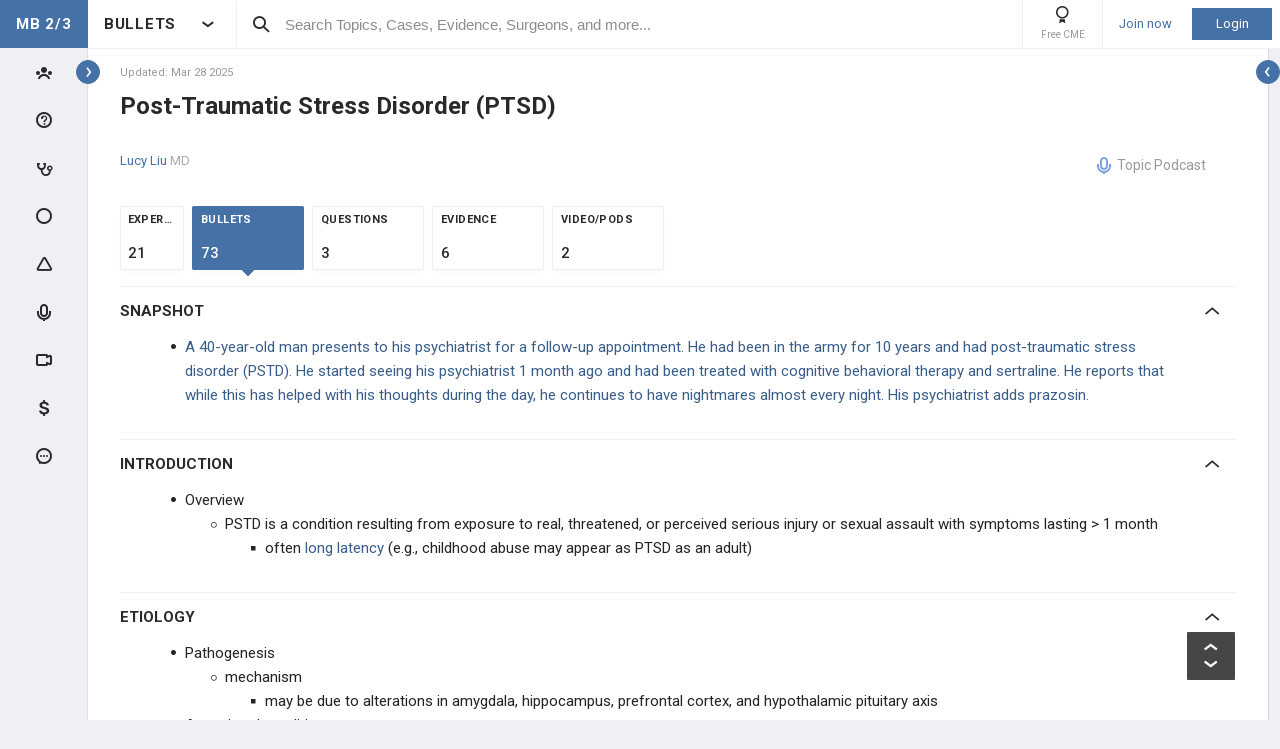

--- FILE ---
content_type: text/html; charset=utf-8
request_url: https://step2.medbullets.com/psychiatry/120631/post-traumatic-stress-disorder-ptsd?hideLeftMenu=true
body_size: 54647
content:


<!DOCTYPE html>
<html lang="en">
<head><meta charset="utf-8" /><meta http-equiv="X-UA-Compatible" content="IE=edge,chrome=1" /><meta name="format-detection" content="telephone=no" /><meta name="viewport" content="width=device-width, initial-scale=1.0, maximum-scale=1.0, user-scalable=no" /><title>
	Post-Traumatic Stress Disorder (PTSD) - Psychiatry - Medbullets Step 2/3
</title><link rel="shortcut icon" href="/favicon.ico" />
<link rel="apple-touch-icon" href="/apple-touch-icon.ico" /><link href="/bundles/new_design.css?v=ZGNwo-mShsuDLeXbfTaKslNAgONgGKyDUaziQy5IFtM1" rel="stylesheet"/>
<link rel="preconnect" href="https://fonts.googleapis.com">
<link rel="preconnect" href="https://fonts.gstatic.com" crossorigin>
<link href="https://fonts.googleapis.com/css2?family=Roboto:wght@400;500;700&display=swap" rel="stylesheet">

<script async src="https://www.googletagmanager.com/gtag/js?id=G-LN77ZSB93G"></script>
<script>
    window.dataLayer = window.dataLayer || [];
    function gtag(){dataLayer.push(arguments);}
    gtag('js', new Date());
    gtag('config', 'G-LN77ZSB93G', {
        'user_properties': {
            'user_type': 'Guest',
            'user_orthobullets_id': '-1'
        }
    }); 

    gtag('event', 'debug_page_view');

        window.userId = -1;

        window.sendTrackImpression = false;
</script>

    
    <script src="/Content/bower_components/jquery/dist/jquery.min.js"></script>
    
    
    

    <link rel='canonical' href='https://step2.medbullets.com/psychiatry/120631/post-traumatic-stress-disorder-ptsd' />

    

    <script async='async' src='https://www.googletagservices.com/tag/js/gpt.js'></script>
    <script>
        var googletag = googletag || {};
        googletag.cmd = googletag.cmd || [];
    </script>

    <script>
        googletag.cmd.push(function() {
            

            googletag.defineSlot('/4722250/medbulletsstep2and3_Topic_Pages_728x90', [728, 90], 'div-medbulletsstep2and3_Topic_Pages_728x90').addService(googletag.pubads());
            
            

            googletag.pubads().enableSingleRequest();
            googletag.pubads().collapseEmptyDivs();
            googletag.enableServices();
        });
    </script>


    <style>
        a[title=question] > img {
            height: auto;
            width: auto;
        }

        .author {
            background: none;
            margin-left: 0;
            padding: 0;
        }

        .tabs a {
            display: initial;
        }

        .tabs li {
            margin: 0;
        }

        #technique-video-popup-overlay {
            background-color: #000;
            -ms-opacity: 0.8 !important;
            opacity: 0.8 !important;
        }


        #technique-video-popup-container-css a.simplemodal-close {
            background: url(/Content/images/video/close-icon.png) no-repeat;
            background-color: #191919 !important;
            background-position: 19px 17px;
            height: 50px;
            position: absolute;
            right: 0;
            top: 0;
            width: 50px;
            z-index: 100;
        }

            #technique-video-popup-container-css a.simplemodal-close:hover {
                background-color: #252525 !important;
            }

        .techniqueGuidesPage .selfProgressItem .tagControl[data-type="topic"] .icon-tag-circle {
            color: #3EBDC9;
        }

        .topic-infinitelist__hidden .ortho-comment__controls {
            display: none;
        }
        .simplemodal-case-log{
            height: 450px !important;
        }
    </style>


    </head>
 

<body class="MedbulletsStep2And3" popup-id='' user-id='-1'>
    <form method="post" action="/psychiatry/120631/post-traumatic-stress-disorder-ptsd?hideLeftMenu=true" onkeypress="javascript:return WebForm_FireDefaultButton(event, 'ctl00_btnDisableEnter')" id="aspnetForm">
<div class="aspNetHidden">
<input type="hidden" name="__EVENTTARGET" id="__EVENTTARGET" value="" />
<input type="hidden" name="__EVENTARGUMENT" id="__EVENTARGUMENT" value="" />
<input type="hidden" name="__VIEWSTATE" id="__VIEWSTATE" value="nR8W72nJOId4zzPck8TInpCEr0uJ8gJc8iz1c/[base64]/YS+Kw0YD1ZzWL/ETxq/6l9mcQElCv5+knW5NfBLg8oGMHcbhr8iQsNVSFis0PtSC1EptsQKuHLyvu0qL6hXq1m1cIpTNgj7O/V+FmKLejBhndia4abLuxE7R1bULP3JTJuBS/WQUVIWjXdawbjukA6Yjf2J1NBNTO2XnpXjR8pHeUZOOysVAr1aiweTSrjNWqfKGKPvMowULqnY+zZu5cRhrpPZYANGE3WWgTjC0wcGkoV/hzs3md0u3Ta4Z5i11K/s9AZLCle/Cyh7DiuCRN5BD5uw==" />
</div>

<script type="text/javascript">
//<![CDATA[
var theForm = document.forms['aspnetForm'];
if (!theForm) {
    theForm = document.aspnetForm;
}
function __doPostBack(eventTarget, eventArgument) {
    if (!theForm.onsubmit || (theForm.onsubmit() != false)) {
        theForm.__EVENTTARGET.value = eventTarget;
        theForm.__EVENTARGUMENT.value = eventArgument;
        theForm.submit();
    }
}
//]]>
</script>


<script src="/WebResource.axd?d=pynGkmcFUV13He1Qd6_TZCjn4Ao11aqke0TwXRk_7NSyKmzznW0Kqal1Dz4H5XqwDwJsDQ2&amp;t=637321809357241717" type="text/javascript"></script>


<script src="/WebResource.axd?d=JoBkLzP19aTuxbWOhHobYuhKxnBsiA5RNk1XquHEJLG2UKcsKLO1fhx_0TWfD5YC1_zq1w2&amp;t=637321809357241717" type="text/javascript"></script>


        <div class="pageWrapper hide-left-sidebar-by-default hide-sideMenu     user-type-visitor pageWrapper--sidebar-prime">
            

<header class="main-header no-print">
    <div class="main-header__hamburger"> 
         <button type="button" class="main-header__hamburger--btn">
                <i class="icon icon-burger-menu"></i>
         </button>
    </div>

    <div class="main-header__section main-header__section--title">
        <a class="main-header__title" href="https://step2.medbullets.com">
            <div class="main-header__title-part main-header__title-part--first main-header__title-part--MedbulletsStep2And3">
                MB 2/3 
            </div>

            <div class="main-header__title-part main-header__title-part--second">
                BULLETS
            </div>
        </a>

        <button type="button" class="main-header__specialty-selector-button">
            <i class="icon icon-arrow-bold main-header__specialty-selector-arrow"></i>
        </button>
    </div>

    <div class="main-header__section main-header__section--search">
        <div class="main-header__search">
            <i class="icon icon-search main-header__search-icon"></i>
            <input type="text" placeholder="Search Topics, Cases, Evidence, Surgeons, and more..." id="searchbox" class="main-header__search-field" autocomplete="off" data-es-enabled="True">
            <div class="main-header__search-loading hidden">
                <img class="main-header__search-loading-icon" src="/ux-svg/ortho-loading.svg" />
            </div>
            <input type="hidden" id="searchredirect" value="/search?cx=011011587714199370644:ssakum1tgtm&amp;cof=FORID:9&amp;ie=UTF-8&amp;sa.x=10&amp;sa.y=12&amp;sa=Search&amp;q=" />
            <div id="mainSearchResults" class="mainSearchResults" style="display: none;"></div>
            <button class="close main-header__search-close-button hidden" type="button"><i class="icon icon-x-squared main-header__search-close-icon"></i></button>
        </div>
    </div>

    <div class="main-header__section main-header__section--user">
        <div class="main-header__menu-icons">
                <div class="main-header__user-controls-section main-header__user-controls-section--wide-indents">
        <a class="main-header__user-controls main-header__user-controls--free-cme-icon" href="/anatomy/12292/2016-point-of-care-learning-cme">
            <i class="icon icon-cme main-header__icon-cme"></i>
            <span class="main-header__user-controls-text">Free CME</span>
        </a>

    </div>

        </div>

        <div class="main-header__menu-icons main-header__menu-icons--tablet-mobile">
        </div>


<div class="login-section">
    <a class="login-section__enter-link login-section__enter-link--register" href="/register">Join now</a>
    <a class="login-section__enter-link login-section__enter-link--login" href="/login?ReturnUrl=%2fpsychiatry%2f120631%2fpost-traumatic-stress-disorder-ptsd%3fhideLeftMenu%3dtrue">Login</a>
</div>    </div>
</header>

<ul class="switch-sites-dropdown">
    <li class="switch-sites-dropdown__item">
        <p class="switch-sites-dropdown__header-text">Select a Community</p>

        <button type="button" class="switch-sites-dropdown__close-button">
            <i class="icon icon-x switch-sites-dropdown__close-button-icon"></i>
        </button>
    </li>

        <li class="switch-sites-dropdown__item">
            <a class="switch-sites-dropdown__link" href="https://step1.medbullets.com">
                <span class="switch-sites-dropdown__community-logo community-logo community-logo--MedbulletsStep1">MB 1</span>
                <span class="switch-sites-dropdown__title switch-sites-dropdown__title--border switch-sites-dropdown__title--MedbulletsStep1">Preclinical Medical Students</span>
            </a>
        </li>
        <li class="switch-sites-dropdown__item">
            <a class="switch-sites-dropdown__link" href="https://step2.medbullets.com">
                <span class="switch-sites-dropdown__community-logo community-logo community-logo--MedbulletsStep2And3">MB 2/3</span>
                <span class="switch-sites-dropdown__title switch-sites-dropdown__title--border switch-sites-dropdown__title--MedbulletsStep2And3">Clinical Medical Students</span>
            </a>
        </li>
        <li class="switch-sites-dropdown__item">
            <a class="switch-sites-dropdown__link" href="https://www.orthobullets.com">
                <span class="switch-sites-dropdown__community-logo community-logo community-logo--Orthobullets">ORTHO</span>
                <span class="switch-sites-dropdown__title switch-sites-dropdown__title--border switch-sites-dropdown__title--Orthobullets">Orthopaedic Surgery</span>
            </a>
        </li>

    <li class="switch-sites-dropdown__item switch-sites-dropdown__item--about">
        <a href="/about" class="switch-sites-dropdown__link">
            <div class="switch-sites-dropdown__ortho-logo-wrapper community-logo">
                <img class="switch-sites-dropdown__ortho-logo" src="/ux-svg/orthobullets-logo.svg" alt="Orthobullets logo">
            </div>
            <span class="switch-sites-dropdown__title">About Bullet Health</span>
        </a>
    </li>
</ul>

<div class="ortho-modal ortho-modal--confirm-topic ortho-modal--hidden">
    <div class="ortho-modal__background"></div>

    <div class="ortho-modal__modal ortho-modal__modal--default">
        <div class="ortho-modal__header">
            <div class="ortho-modal__title">Please confirm topic selection</div>
            <div class="ortho-modal__close"><i class="icon icon-x-squared ortho-modal__icon-close"></i></div>
        </div>

        <div class="ortho-modal__content">
            <div style="min-height: 50px; justify-content: center; align-items: center;">
                <p>
                    Are you sure you want to trigger <span class="trigger-topic-name"></span> topic in your Anconeus AI algorithm?
                </p>
            </div>
            <input type="hidden" value="" class="trigger-topic-id" />
            <div class="ortho-buttons ortho-buttons--right">
                <button type="button" class="ortho-modal__footer-close ortho-button gallery"><i class="icon icon-x-squared"></i>No</button>
                <button type="button" class="ortho-button blue" onclick="triggerTopicAnconeus($('.trigger-topic-id').val(), false);">Yes</button>
            </div>
        </div>
    </div>
</div>

<div class="ortho-modal ortho-modal--no-scope ortho-modal--hidden">
    <div class="ortho-modal__background"></div>

    <div class="ortho-modal__modal ortho-modal__modal--default">
        <div class="ortho-modal__header">
            <div class="ortho-modal__title">Please confirm action</div>
            <div class="ortho-modal__close"><i class="icon icon-x-squared ortho-modal__icon-close"></i></div>
        </div>

        <div class="ortho-modal__content">
            <div style="min-height: 50px; justify-content: center; align-items: center;">
                <p>
                    You are done for today with this topic.
                </p>
                <p>
                    Would you like to start learning session with this topic items scheduled for future?
                </p>
            </div>
            <input type="hidden" value="" class="trigger-topic-id" />
            <div class="ortho-buttons ortho-buttons--right">
                <button type="button" class="ortho-modal__footer-close ortho-button gallery"><i class="icon icon-x-squared"></i>No</button>
                <button type="button" class="ortho-button blue" onclick="triggerTopicAnconeus($('.trigger-topic-id').val(), true);">Yes</button>
            </div>
        </div>
    </div>
</div>

<!-- main search should be inited as soon as possible -->
<script>
    (function () {
        window.search_timeout = undefined;

        $("#searchbox").click(function (event) {
            event.stopPropagation();
            mainSearch($(this), $(this).attr("data-es-enabled"));
            $('.topNavigation').addClass('pointer-events-off');
            $(document).one("click", function (e) {
                $('.pointer-events-off').removeClass('pointer-events-off');
            });
        });

        $("#searchbox").keyup(function (evt) {
            if (search_timeout != undefined) {
                clearTimeout(search_timeout);
            }

            var esEnabledValue = $(this).attr("data-es-enabled") == "True";
            var $this = $(this);

            var searchValue = $("#searchbox").val().trim();
            if (searchValue.length < 3 && isNaN(parseInt(searchValue))) {
                return;
            }

            search_timeout = setTimeout(function () {
                search_timeout = undefined;
                mainSearch($this, esEnabledValue);
            }, 400);

            if (evt.keyCode == 13) {
                if (isSearchByContent()) {
                    if (hasSearchByContentIdTheOnlyResult()) {
                        var resultItem = $('#ajaxcontent .quick-search-item')[0];
                        var resultItemType = parseInt($(resultItem).attr('data-item-type'));
                        var searchValue = $(this).val().trim();
                        var redirectUrl = "";

                        switch (resultItemType) {
                            case 2: redirectUrl = "/testview?qid=" + searchValue; break; // Question
                            case 3: redirectUrl = "/evidence/" + searchValue; break; // Post
                            case 5: redirectUrl = "/Site/Cases/ViewByCaseId?caseId=" + parseInt(searchValue.substr(1)); break; // Case
                            case 10: redirectUrl = "/qbank/start?id=" + searchValue; break; // Test
                        }

                        window.location.href = redirectUrl;
                    }
                    else return;
                }
                else {
                    window.location.href = esEnabledValue
                        ? '/Site/ElasticSearch/KeywordSearch?search=' + escape($("#searchbox").val())
                        : $("#searchredirect").val() + encodeURIComponent($("#searchbox").val());
                }
            }
        });

        function mainSearch(searchBox, esEnabledValue) {
            var searchText = searchBox.val();
            var searchResults = $("#mainSearchResults");

            if (searchText === '') {
                searchResults.hide();
            }
            else {
                var uploadUrl = esEnabledValue ? "/Site/ElasticSearch/QuickSearch" : "/Site/Search/QuickSearch";
                uploadUrl += " #ajaxcontent";

                $('.main-header__search-loading').removeClass('hidden');

                searchResults.load(uploadUrl, { searchValue: searchText }, function () {
                    $('.main-header__search-loading').addClass('hidden');
                    searchResults.show();

                    window.MainSideMenu.closeMainMenu();
                });
            }
        }

        function isSearchByContent() {
            return $('#ajaxcontent .quick-search-item').length > 0;
        }

        function hasSearchByContentIdTheOnlyResult() {
            return $('#ajaxcontent .quick-search-item').length === 1;
        }
    })();

    function updateUiOnAnconeusTimeScheduleChanges() {
        if (window.handleTimeUpdate) {
            window.handleTimeUpdate(arguments);
        }
        else {            
            if ($("body").hideLoading) {
                $("body").hideLoading();
            }
            else {
                $("body").removeClass('loading-layout loading-layout--loading loading-layout--high-z loading-layout--main-layout loading-layout--transparent-background');
            }
        }

        window.Anconeus?.renderAnconeusData({
            Expected: 0,
            NonAiSpent: 0,
            AiSpent: 0
        });
    }

    function updateAnconeusTimeSchedule() {
        if (!window.sessionConfigPopup) {
            window.sessionConfigPopup = window.Anconeus.createAnconeusTimeSchedulePopup('ChangeSchedule');
        }

        window.sessionConfigPopup.afterClose = updateUiOnAnconeusTimeScheduleChanges;

        window.sessionConfigPopup.open();
    }

    function confirmTriggerAnconeus(sender) {
        var topicResultRow = $(sender).closest('.quick-search-results__list-item--content-item');
        if (topicResultRow.length == 0) {
            return false;
        }

        var topicId = topicResultRow.attr('data-content-id');
        var topicName = topicResultRow.find('.title--header').text();
        showTriggerAnconeusPopup(topicId, topicName);
    }

    function showTriggerAnconeusPopup(topicId, topicName) {
        $('.trigger-topic-id').val(topicId);
        $('.trigger-topic-name').text(topicName);
        var topicConfirmPopup = new window.OrthoModal({
            modal: $('.ortho-modal--confirm-topic'),
            listenKeyboard: true
        });
        topicConfirmPopup.open();
    }

    function triggerTopicAnconeus(topicId, allowFutureItems) {
        $("body").addClass('loading-layout loading-layout--loading loading-layout--high-z loading-layout--main-layout loading-layout--transparent-background');
        $.ajax({
            type: 'POST',
            url: '/Site/SmartLearning/TriggerAnconeusByTopic/' + topicId,
            cache: false,
            data: {
                allowFutureItems: allowFutureItems ?? false
            },
            success: (data) => {
                if (data.success === true && data.contentSetId != null) {
                    document.location.href = '/Site/SmartLearning/TakeMixedContent?contentSetId=' +
                        data.contentSetId +
                        '&isSmartLearning=True';
                } else {
                    $("body").removeClass('loading-layout--loading loading-layout--main-layout');
                    $('.ortho-modal--confirm-topic .ortho-modal__icon-close').click();

                    var log = data.log != null && data.log.length > 0 ? data.log : '';
                    if (log.length > 0) {
                        var html = $('<textarea/>').text(log).html().replaceAll("'", "\\'").replaceAll("\r\n", " <br />");
                        window.showAnconeusLog = function() {
                            $.modal(html, { overlayClose: true, theme: 'c48', containerCss: { width: '70%', 'min-width' : '500' } });
                        };
                        log = ' Click <a href="javascript:window.showAnconeusLog()">here</a> to view log';
                    }

                    if (data.hasFutureReinforcement) {
                        var scopeConfirmPopup = new window.OrthoModal({
                            modal: $('.ortho-modal--no-scope'),
                            listenKeyboard: true
                        });
                        scopeConfirmPopup.open();
                    } else if (data.hasItems === false) {
                        window.orthoToasts.addToast({
                            type: 'failure',
                            text: data.message + log,
                            isManualRemove: log.length > 0
                        });
                    } else if (data.allFullyMasteredOrTossed) {
                        window.orthoToasts.addToast({
                            type: 'failure',
                            text: 'All content in this topic is fully mastered or marked as tossed. ' + log,
                            isManualRemove: log.length > 0
                        });
                    } 
                }
            }
        });

    }
</script>





<nav class="side-menu side-menu--main no-print">
    <div class="side-menu__wrapper custom-scrollbar custom-scrollbar--wide">
        <ul>
            <li class="side-menu__section side-menu__section--logo">
                <button type="button" class="side-menu__close-main-menu">
                    <i class="icon icon-x-squared side-menu__link-icon side-menu__link-icon--x-squared"></i>
                </button>

                <span class="side-menu__section side-menu__link--logo">
                    MEDBULLETS STEP 2 AND 3
                </span>
            </li>

            <li class="side-menu__section side-menu__section--main ">
                <div class="side-menu__main-button-wrapper ortho-tooltip">
                    <a class="side-menu__link side-menu__link--main side-menu__link--menu side-menu__link--groups side-menu__link--main-link" href="/Site/ElasticSearch/StandardSearchTiles?contentType=50">
                        <i class="side-menu__link-icon side-menu__link-icon--people icon icon-people-stroke"></i>
                        <span class="side-menu__section side-menu__link--text">Events</span>
                    </a>

                    <div class="ortho-tooltip-container ortho-tooltip--without-styles ortho-tooltip--mobile-hide ortho-tooltip--tablet-hide" style="display: none;" data-at="right center" data-my="left center" data-adjustx="-13" data-adjusty="1">
                        <div class="side-menu__link-description">Events</div>
                    </div>
                </div>
            </li>

                        <li class="side-menu__section side-menu__section--main ">
                <div class="side-menu__main-button-wrapper ortho-tooltip">
                    <button type="button" class="side-menu__link side-menu__link--main side-menu__link--questions side-menu__link--menu">
                        <i class="icon icon-question-stroke side-menu__link-icon side-menu__link-icon--question"></i>
                        <span class="side-menu__section side-menu__link--text">Questions</span>
                    </button>
                    
                    <div class="ortho-tooltip-container ortho-tooltip--without-styles ortho-tooltip--mobile-hide ortho-tooltip--tablet-hide" style="display: none;" data-at="right center" data-my="left center" data-adjustx="-13" data-adjusty="1">
                        <div class="side-menu__link-description">Questions</div>
                    </div>
                </div>

                <div class="side-menu__submenu">
                    <div class="side-menu__link side-menu__link--sub side-menu__link--header">
                        <button class="side-menu__submenu-back" type="button">
                            <i class="icon icon-arrow side-menu__inner-button-arrow"></i>
                        </button>

                        QBank

                        <button class="side-menu__close-menu" type="button">
                            <i class="side-menu__close-menu-icon icon icon-x-squared"></i>
                        </button>
                    </div>

                    <ul class="side-menu__submenu-wrapper custom-scrollbar custom-scrollbar--extra-wide">
                        <li class="side-menu__section">
                            <a class="side-menu__link side-menu__link--sub" href="/Site/ElasticSearch/StandardSearchList?contentType=2">
                                <i class="side-menu__inner-link-icon icon icon-search"></i>
                                Search Questions
                            </a>
                        </li>
                        
                        <li class="side-menu__section">
                            <a class="side-menu__link side-menu__link--sub" href="/qbank/mytests">My TestMaster
                            </a>
                        </li>

                        <li class="side-menu__section">
                            <a class="side-menu__link side-menu__link--sub" href="/qbank/createGroupTest.aspx">Create Personal Test
                            </a>
                        </li>

                        <li class="side-menu__section">
                            <a class="side-menu__link side-menu__link--sub" href="/qbank/createGroupTest.aspx?purpose=GroupTest">Create Group Test
                            </a>
                        </li>

                        <li class="side-menu__section">
                            <a class="side-menu__link side-menu__link--sub" href="/qbank/start">Enter Test Code
                            </a>
                        </li>

                        <li class="side-menu__section">
                            <a class="side-menu__link side-menu__link--sub" href="/currenttest">Active Test
                            </a>
                        </li>

                        
                    </ul>
                </div>
            </li>            <li class="side-menu__section side-menu__section--main ">
                <div class="side-menu__main-button-wrapper ortho-tooltip">
                    <button type="button" class="side-menu__link side-menu__link--main side-menu__link--cases side-menu__link--menu">
                        <i class="icon icon-case-stroke side-menu__link-icon side-menu__link-icon--case"></i>
                        <span class="side-menu__section side-menu__link--text">Cases</span>
                    </button>
                    
                    <div class="ortho-tooltip-container ortho-tooltip--without-styles ortho-tooltip--mobile-hide ortho-tooltip--tablet-hide" style="display: none;" data-at="right center" data-my="left center" data-adjustx="-13" data-adjusty="1">
                        <div class="side-menu__link-description">Cases</div>
                    </div>
                </div>

                <div class="side-menu__submenu">
                    <div class="side-menu__link side-menu__link--sub side-menu__link--header">
                        <button class="side-menu__submenu-back" type="button">
                            <i class="icon icon-arrow side-menu__inner-button-arrow"></i>
                        </button>

                        Cases

                        <button class="side-menu__close-menu" type="button">
                            <i class="side-menu__close-menu-icon icon icon-x-squared"></i>
                        </button>
                    </div>

                    <ul class="side-menu__submenu-wrapper custom-scrollbar custom-scrollbar--extra-wide">
                        <li class="side-menu__section">
                            <a class="side-menu__link side-menu__link--sub" href="/Site/ElasticSearch/StandardSearchTiles?contentType=5">
                                <i class="side-menu__inner-link-icon icon icon-search"></i>
                                Search Cases
                            </a>
                        </li>

                        
                        <li class="side-menu__section">
                            <div class="side-menu__link side-menu__link--link-and-button">
                                <a class="side-menu__inner-link" href="/Site/ElasticSearch/StandardSearchTiles?contentType=5&s=222">
                                    <i class="side-menu__inner-link-icon icon icon-case-stroke icon--anatomy icon-specialty-222"></i>
                                    Anatomy
                                </a>

                                <button class="side-menu__inner-button" type="button">
                                    <i class="icon icon-arrow side-menu__inner-button-arrow"></i>
                                </button>
                            </div>


                            <div class="side-menu__submenu">
                                <div class="side-menu__link side-menu__link--sub side-menu__link--header">
                                    <button class="side-menu__submenu-back" type="button">
                                        <i class="icon icon-arrow side-menu__inner-button-arrow"></i>
                                    </button>
                                    Filters
                                </div>

                                <ul class="side-menu__submenu-wrapper custom-scrollbar custom-scrollbar--extra-wide">
                                    <li class="side-menu__section">
                                        <a class="side-menu__link side-menu__link--sub" href="/Site/ElasticSearch/StandardSearchTiles?contentType=5&s=222">Recent cases
                                        </a>
                                    </li>

                                    <li class="side-menu__section">
                                        <a class="side-menu__link side-menu__link--sub" href="/Site/ElasticSearch/StandardSearchTiles?contentType=5&s=222&sort=top">Popular cases
                                        </a>
                                    </li>

                                    <li class="side-menu__section">
                                        <a class="side-menu__link side-menu__link--sub" href="/Site/ElasticSearch/StandardSearchTiles?contentType=5&s=222&sort=relevance">Relevant cases
                                        </a>
                                    </li>
                                    
                                </ul>
                            </div>
                        </li>
                        
                        <li class="side-menu__section">
                            <div class="side-menu__link side-menu__link--link-and-button">
                                <a class="side-menu__inner-link" href="/Site/ElasticSearch/StandardSearchTiles?contentType=5&s=203">
                                    <i class="side-menu__inner-link-icon icon icon-case-stroke icon--drugs icon-specialty-203"></i>
                                    Drugs
                                </a>

                                <button class="side-menu__inner-button" type="button">
                                    <i class="icon icon-arrow side-menu__inner-button-arrow"></i>
                                </button>
                            </div>


                            <div class="side-menu__submenu">
                                <div class="side-menu__link side-menu__link--sub side-menu__link--header">
                                    <button class="side-menu__submenu-back" type="button">
                                        <i class="icon icon-arrow side-menu__inner-button-arrow"></i>
                                    </button>
                                    Filters
                                </div>

                                <ul class="side-menu__submenu-wrapper custom-scrollbar custom-scrollbar--extra-wide">
                                    <li class="side-menu__section">
                                        <a class="side-menu__link side-menu__link--sub" href="/Site/ElasticSearch/StandardSearchTiles?contentType=5&s=203">Recent cases
                                        </a>
                                    </li>

                                    <li class="side-menu__section">
                                        <a class="side-menu__link side-menu__link--sub" href="/Site/ElasticSearch/StandardSearchTiles?contentType=5&s=203&sort=top">Popular cases
                                        </a>
                                    </li>

                                    <li class="side-menu__section">
                                        <a class="side-menu__link side-menu__link--sub" href="/Site/ElasticSearch/StandardSearchTiles?contentType=5&s=203&sort=relevance">Relevant cases
                                        </a>
                                    </li>
                                    
                                </ul>
                            </div>
                        </li>
                        
                        <li class="side-menu__section">
                            <div class="side-menu__link side-menu__link--link-and-button">
                                <a class="side-menu__inner-link" href="/Site/ElasticSearch/StandardSearchTiles?contentType=5&s=223">
                                    <i class="side-menu__inner-link-icon icon icon-case-stroke icon--stats icon-specialty-223"></i>
                                    Stats
                                </a>

                                <button class="side-menu__inner-button" type="button">
                                    <i class="icon icon-arrow side-menu__inner-button-arrow"></i>
                                </button>
                            </div>


                            <div class="side-menu__submenu">
                                <div class="side-menu__link side-menu__link--sub side-menu__link--header">
                                    <button class="side-menu__submenu-back" type="button">
                                        <i class="icon icon-arrow side-menu__inner-button-arrow"></i>
                                    </button>
                                    Filters
                                </div>

                                <ul class="side-menu__submenu-wrapper custom-scrollbar custom-scrollbar--extra-wide">
                                    <li class="side-menu__section">
                                        <a class="side-menu__link side-menu__link--sub" href="/Site/ElasticSearch/StandardSearchTiles?contentType=5&s=223">Recent cases
                                        </a>
                                    </li>

                                    <li class="side-menu__section">
                                        <a class="side-menu__link side-menu__link--sub" href="/Site/ElasticSearch/StandardSearchTiles?contentType=5&s=223&sort=top">Popular cases
                                        </a>
                                    </li>

                                    <li class="side-menu__section">
                                        <a class="side-menu__link side-menu__link--sub" href="/Site/ElasticSearch/StandardSearchTiles?contentType=5&s=223&sort=relevance">Relevant cases
                                        </a>
                                    </li>
                                    
                                </ul>
                            </div>
                        </li>
                        
                        <li class="side-menu__section">
                            <div class="side-menu__link side-menu__link--link-and-button">
                                <a class="side-menu__inner-link" href="/Site/ElasticSearch/StandardSearchTiles?contentType=5&s=201">
                                    <i class="side-menu__inner-link-icon icon icon-case-stroke icon--cardiovascular icon-specialty-201"></i>
                                    Cardiovascular
                                </a>

                                <button class="side-menu__inner-button" type="button">
                                    <i class="icon icon-arrow side-menu__inner-button-arrow"></i>
                                </button>
                            </div>


                            <div class="side-menu__submenu">
                                <div class="side-menu__link side-menu__link--sub side-menu__link--header">
                                    <button class="side-menu__submenu-back" type="button">
                                        <i class="icon icon-arrow side-menu__inner-button-arrow"></i>
                                    </button>
                                    Filters
                                </div>

                                <ul class="side-menu__submenu-wrapper custom-scrollbar custom-scrollbar--extra-wide">
                                    <li class="side-menu__section">
                                        <a class="side-menu__link side-menu__link--sub" href="/Site/ElasticSearch/StandardSearchTiles?contentType=5&s=201">Recent cases
                                        </a>
                                    </li>

                                    <li class="side-menu__section">
                                        <a class="side-menu__link side-menu__link--sub" href="/Site/ElasticSearch/StandardSearchTiles?contentType=5&s=201&sort=top">Popular cases
                                        </a>
                                    </li>

                                    <li class="side-menu__section">
                                        <a class="side-menu__link side-menu__link--sub" href="/Site/ElasticSearch/StandardSearchTiles?contentType=5&s=201&sort=relevance">Relevant cases
                                        </a>
                                    </li>
                                    
                                </ul>
                            </div>
                        </li>
                        
                        <li class="side-menu__section">
                            <div class="side-menu__link side-menu__link--link-and-button">
                                <a class="side-menu__inner-link" href="/Site/ElasticSearch/StandardSearchTiles?contentType=5&s=204">
                                    <i class="side-menu__inner-link-icon icon icon-case-stroke icon--endocrine icon-specialty-204"></i>
                                    Endocrine
                                </a>

                                <button class="side-menu__inner-button" type="button">
                                    <i class="icon icon-arrow side-menu__inner-button-arrow"></i>
                                </button>
                            </div>


                            <div class="side-menu__submenu">
                                <div class="side-menu__link side-menu__link--sub side-menu__link--header">
                                    <button class="side-menu__submenu-back" type="button">
                                        <i class="icon icon-arrow side-menu__inner-button-arrow"></i>
                                    </button>
                                    Filters
                                </div>

                                <ul class="side-menu__submenu-wrapper custom-scrollbar custom-scrollbar--extra-wide">
                                    <li class="side-menu__section">
                                        <a class="side-menu__link side-menu__link--sub" href="/Site/ElasticSearch/StandardSearchTiles?contentType=5&s=204">Recent cases
                                        </a>
                                    </li>

                                    <li class="side-menu__section">
                                        <a class="side-menu__link side-menu__link--sub" href="/Site/ElasticSearch/StandardSearchTiles?contentType=5&s=204&sort=top">Popular cases
                                        </a>
                                    </li>

                                    <li class="side-menu__section">
                                        <a class="side-menu__link side-menu__link--sub" href="/Site/ElasticSearch/StandardSearchTiles?contentType=5&s=204&sort=relevance">Relevant cases
                                        </a>
                                    </li>
                                    
                                </ul>
                            </div>
                        </li>
                        
                        <li class="side-menu__section">
                            <div class="side-menu__link side-menu__link--link-and-button">
                                <a class="side-menu__inner-link" href="/Site/ElasticSearch/StandardSearchTiles?contentType=5&s=206">
                                    <i class="side-menu__inner-link-icon icon icon-case-stroke icon--gastrointestinal icon-specialty-206"></i>
                                    Gastrointestinal
                                </a>

                                <button class="side-menu__inner-button" type="button">
                                    <i class="icon icon-arrow side-menu__inner-button-arrow"></i>
                                </button>
                            </div>


                            <div class="side-menu__submenu">
                                <div class="side-menu__link side-menu__link--sub side-menu__link--header">
                                    <button class="side-menu__submenu-back" type="button">
                                        <i class="icon icon-arrow side-menu__inner-button-arrow"></i>
                                    </button>
                                    Filters
                                </div>

                                <ul class="side-menu__submenu-wrapper custom-scrollbar custom-scrollbar--extra-wide">
                                    <li class="side-menu__section">
                                        <a class="side-menu__link side-menu__link--sub" href="/Site/ElasticSearch/StandardSearchTiles?contentType=5&s=206">Recent cases
                                        </a>
                                    </li>

                                    <li class="side-menu__section">
                                        <a class="side-menu__link side-menu__link--sub" href="/Site/ElasticSearch/StandardSearchTiles?contentType=5&s=206&sort=top">Popular cases
                                        </a>
                                    </li>

                                    <li class="side-menu__section">
                                        <a class="side-menu__link side-menu__link--sub" href="/Site/ElasticSearch/StandardSearchTiles?contentType=5&s=206&sort=relevance">Relevant cases
                                        </a>
                                    </li>
                                    
                                </ul>
                            </div>
                        </li>
                        
                        <li class="side-menu__section">
                            <div class="side-menu__link side-menu__link--link-and-button">
                                <a class="side-menu__inner-link" href="/Site/ElasticSearch/StandardSearchTiles?contentType=5&s=208">
                                    <i class="side-menu__inner-link-icon icon icon-case-stroke icon--heme icon-specialty-208"></i>
                                    Heme
                                </a>

                                <button class="side-menu__inner-button" type="button">
                                    <i class="icon icon-arrow side-menu__inner-button-arrow"></i>
                                </button>
                            </div>


                            <div class="side-menu__submenu">
                                <div class="side-menu__link side-menu__link--sub side-menu__link--header">
                                    <button class="side-menu__submenu-back" type="button">
                                        <i class="icon icon-arrow side-menu__inner-button-arrow"></i>
                                    </button>
                                    Filters
                                </div>

                                <ul class="side-menu__submenu-wrapper custom-scrollbar custom-scrollbar--extra-wide">
                                    <li class="side-menu__section">
                                        <a class="side-menu__link side-menu__link--sub" href="/Site/ElasticSearch/StandardSearchTiles?contentType=5&s=208">Recent cases
                                        </a>
                                    </li>

                                    <li class="side-menu__section">
                                        <a class="side-menu__link side-menu__link--sub" href="/Site/ElasticSearch/StandardSearchTiles?contentType=5&s=208&sort=top">Popular cases
                                        </a>
                                    </li>

                                    <li class="side-menu__section">
                                        <a class="side-menu__link side-menu__link--sub" href="/Site/ElasticSearch/StandardSearchTiles?contentType=5&s=208&sort=relevance">Relevant cases
                                        </a>
                                    </li>
                                    
                                </ul>
                            </div>
                        </li>
                        
                        <li class="side-menu__section">
                            <div class="side-menu__link side-menu__link--link-and-button">
                                <a class="side-menu__inner-link" href="/Site/ElasticSearch/StandardSearchTiles?contentType=5&s=209">
                                    <i class="side-menu__inner-link-icon icon icon-case-stroke icon--infectiousdis. icon-specialty-209"></i>
                                    Infectious Dis.
                                </a>

                                <button class="side-menu__inner-button" type="button">
                                    <i class="icon icon-arrow side-menu__inner-button-arrow"></i>
                                </button>
                            </div>


                            <div class="side-menu__submenu">
                                <div class="side-menu__link side-menu__link--sub side-menu__link--header">
                                    <button class="side-menu__submenu-back" type="button">
                                        <i class="icon icon-arrow side-menu__inner-button-arrow"></i>
                                    </button>
                                    Filters
                                </div>

                                <ul class="side-menu__submenu-wrapper custom-scrollbar custom-scrollbar--extra-wide">
                                    <li class="side-menu__section">
                                        <a class="side-menu__link side-menu__link--sub" href="/Site/ElasticSearch/StandardSearchTiles?contentType=5&s=209">Recent cases
                                        </a>
                                    </li>

                                    <li class="side-menu__section">
                                        <a class="side-menu__link side-menu__link--sub" href="/Site/ElasticSearch/StandardSearchTiles?contentType=5&s=209&sort=top">Popular cases
                                        </a>
                                    </li>

                                    <li class="side-menu__section">
                                        <a class="side-menu__link side-menu__link--sub" href="/Site/ElasticSearch/StandardSearchTiles?contentType=5&s=209&sort=relevance">Relevant cases
                                        </a>
                                    </li>
                                    
                                </ul>
                            </div>
                        </li>
                        
                        <li class="side-menu__section">
                            <div class="side-menu__link side-menu__link--link-and-button">
                                <a class="side-menu__inner-link" href="/Site/ElasticSearch/StandardSearchTiles?contentType=5&s=210">
                                    <i class="side-menu__inner-link-icon icon icon-case-stroke icon--neurology icon-specialty-210"></i>
                                    Neurology
                                </a>

                                <button class="side-menu__inner-button" type="button">
                                    <i class="icon icon-arrow side-menu__inner-button-arrow"></i>
                                </button>
                            </div>


                            <div class="side-menu__submenu">
                                <div class="side-menu__link side-menu__link--sub side-menu__link--header">
                                    <button class="side-menu__submenu-back" type="button">
                                        <i class="icon icon-arrow side-menu__inner-button-arrow"></i>
                                    </button>
                                    Filters
                                </div>

                                <ul class="side-menu__submenu-wrapper custom-scrollbar custom-scrollbar--extra-wide">
                                    <li class="side-menu__section">
                                        <a class="side-menu__link side-menu__link--sub" href="/Site/ElasticSearch/StandardSearchTiles?contentType=5&s=210">Recent cases
                                        </a>
                                    </li>

                                    <li class="side-menu__section">
                                        <a class="side-menu__link side-menu__link--sub" href="/Site/ElasticSearch/StandardSearchTiles?contentType=5&s=210&sort=top">Popular cases
                                        </a>
                                    </li>

                                    <li class="side-menu__section">
                                        <a class="side-menu__link side-menu__link--sub" href="/Site/ElasticSearch/StandardSearchTiles?contentType=5&s=210&sort=relevance">Relevant cases
                                        </a>
                                    </li>
                                    
                                </ul>
                            </div>
                        </li>
                        
                        <li class="side-menu__section">
                            <div class="side-menu__link side-menu__link--link-and-button">
                                <a class="side-menu__inner-link" href="/Site/ElasticSearch/StandardSearchTiles?contentType=5&s=211">
                                    <i class="side-menu__inner-link-icon icon icon-case-stroke icon--nutrition icon-specialty-211"></i>
                                    Nutrition
                                </a>

                                <button class="side-menu__inner-button" type="button">
                                    <i class="icon icon-arrow side-menu__inner-button-arrow"></i>
                                </button>
                            </div>


                            <div class="side-menu__submenu">
                                <div class="side-menu__link side-menu__link--sub side-menu__link--header">
                                    <button class="side-menu__submenu-back" type="button">
                                        <i class="icon icon-arrow side-menu__inner-button-arrow"></i>
                                    </button>
                                    Filters
                                </div>

                                <ul class="side-menu__submenu-wrapper custom-scrollbar custom-scrollbar--extra-wide">
                                    <li class="side-menu__section">
                                        <a class="side-menu__link side-menu__link--sub" href="/Site/ElasticSearch/StandardSearchTiles?contentType=5&s=211">Recent cases
                                        </a>
                                    </li>

                                    <li class="side-menu__section">
                                        <a class="side-menu__link side-menu__link--sub" href="/Site/ElasticSearch/StandardSearchTiles?contentType=5&s=211&sort=top">Popular cases
                                        </a>
                                    </li>

                                    <li class="side-menu__section">
                                        <a class="side-menu__link side-menu__link--sub" href="/Site/ElasticSearch/StandardSearchTiles?contentType=5&s=211&sort=relevance">Relevant cases
                                        </a>
                                    </li>
                                    
                                </ul>
                            </div>
                        </li>
                        
                        <li class="side-menu__section">
                            <div class="side-menu__link side-menu__link--link-and-button">
                                <a class="side-menu__inner-link" href="/Site/ElasticSearch/StandardSearchTiles?contentType=5&s=213">
                                    <i class="side-menu__inner-link-icon icon icon-case-stroke icon--oncology icon-specialty-213"></i>
                                    Oncology
                                </a>

                                <button class="side-menu__inner-button" type="button">
                                    <i class="icon icon-arrow side-menu__inner-button-arrow"></i>
                                </button>
                            </div>


                            <div class="side-menu__submenu">
                                <div class="side-menu__link side-menu__link--sub side-menu__link--header">
                                    <button class="side-menu__submenu-back" type="button">
                                        <i class="icon icon-arrow side-menu__inner-button-arrow"></i>
                                    </button>
                                    Filters
                                </div>

                                <ul class="side-menu__submenu-wrapper custom-scrollbar custom-scrollbar--extra-wide">
                                    <li class="side-menu__section">
                                        <a class="side-menu__link side-menu__link--sub" href="/Site/ElasticSearch/StandardSearchTiles?contentType=5&s=213">Recent cases
                                        </a>
                                    </li>

                                    <li class="side-menu__section">
                                        <a class="side-menu__link side-menu__link--sub" href="/Site/ElasticSearch/StandardSearchTiles?contentType=5&s=213&sort=top">Popular cases
                                        </a>
                                    </li>

                                    <li class="side-menu__section">
                                        <a class="side-menu__link side-menu__link--sub" href="/Site/ElasticSearch/StandardSearchTiles?contentType=5&s=213&sort=relevance">Relevant cases
                                        </a>
                                    </li>
                                    
                                </ul>
                            </div>
                        </li>
                        
                        <li class="side-menu__section">
                            <div class="side-menu__link side-menu__link--link-and-button">
                                <a class="side-menu__inner-link" href="/Site/ElasticSearch/StandardSearchTiles?contentType=5&s=216">
                                    <i class="side-menu__inner-link-icon icon icon-case-stroke icon--pediatrics icon-specialty-216"></i>
                                    Pediatrics
                                </a>

                                <button class="side-menu__inner-button" type="button">
                                    <i class="icon icon-arrow side-menu__inner-button-arrow"></i>
                                </button>
                            </div>


                            <div class="side-menu__submenu">
                                <div class="side-menu__link side-menu__link--sub side-menu__link--header">
                                    <button class="side-menu__submenu-back" type="button">
                                        <i class="icon icon-arrow side-menu__inner-button-arrow"></i>
                                    </button>
                                    Filters
                                </div>

                                <ul class="side-menu__submenu-wrapper custom-scrollbar custom-scrollbar--extra-wide">
                                    <li class="side-menu__section">
                                        <a class="side-menu__link side-menu__link--sub" href="/Site/ElasticSearch/StandardSearchTiles?contentType=5&s=216">Recent cases
                                        </a>
                                    </li>

                                    <li class="side-menu__section">
                                        <a class="side-menu__link side-menu__link--sub" href="/Site/ElasticSearch/StandardSearchTiles?contentType=5&s=216&sort=top">Popular cases
                                        </a>
                                    </li>

                                    <li class="side-menu__section">
                                        <a class="side-menu__link side-menu__link--sub" href="/Site/ElasticSearch/StandardSearchTiles?contentType=5&s=216&sort=relevance">Relevant cases
                                        </a>
                                    </li>
                                    
                                </ul>
                            </div>
                        </li>
                        
                        <li class="side-menu__section">
                            <div class="side-menu__link side-menu__link--link-and-button">
                                <a class="side-menu__inner-link" href="/Site/ElasticSearch/StandardSearchTiles?contentType=5&s=218">
                                    <i class="side-menu__inner-link-icon icon icon-case-stroke icon--pulmonary icon-specialty-218"></i>
                                    Pulmonary
                                </a>

                                <button class="side-menu__inner-button" type="button">
                                    <i class="icon icon-arrow side-menu__inner-button-arrow"></i>
                                </button>
                            </div>


                            <div class="side-menu__submenu">
                                <div class="side-menu__link side-menu__link--sub side-menu__link--header">
                                    <button class="side-menu__submenu-back" type="button">
                                        <i class="icon icon-arrow side-menu__inner-button-arrow"></i>
                                    </button>
                                    Filters
                                </div>

                                <ul class="side-menu__submenu-wrapper custom-scrollbar custom-scrollbar--extra-wide">
                                    <li class="side-menu__section">
                                        <a class="side-menu__link side-menu__link--sub" href="/Site/ElasticSearch/StandardSearchTiles?contentType=5&s=218">Recent cases
                                        </a>
                                    </li>

                                    <li class="side-menu__section">
                                        <a class="side-menu__link side-menu__link--sub" href="/Site/ElasticSearch/StandardSearchTiles?contentType=5&s=218&sort=top">Popular cases
                                        </a>
                                    </li>

                                    <li class="side-menu__section">
                                        <a class="side-menu__link side-menu__link--sub" href="/Site/ElasticSearch/StandardSearchTiles?contentType=5&s=218&sort=relevance">Relevant cases
                                        </a>
                                    </li>
                                    
                                </ul>
                            </div>
                        </li>
                        
                        <li class="side-menu__section">
                            <div class="side-menu__link side-menu__link--link-and-button">
                                <a class="side-menu__inner-link" href="/Site/ElasticSearch/StandardSearchTiles?contentType=5&s=219">
                                    <i class="side-menu__inner-link-icon icon icon-case-stroke icon--renal icon-specialty-219"></i>
                                    Renal
                                </a>

                                <button class="side-menu__inner-button" type="button">
                                    <i class="icon icon-arrow side-menu__inner-button-arrow"></i>
                                </button>
                            </div>


                            <div class="side-menu__submenu">
                                <div class="side-menu__link side-menu__link--sub side-menu__link--header">
                                    <button class="side-menu__submenu-back" type="button">
                                        <i class="icon icon-arrow side-menu__inner-button-arrow"></i>
                                    </button>
                                    Filters
                                </div>

                                <ul class="side-menu__submenu-wrapper custom-scrollbar custom-scrollbar--extra-wide">
                                    <li class="side-menu__section">
                                        <a class="side-menu__link side-menu__link--sub" href="/Site/ElasticSearch/StandardSearchTiles?contentType=5&s=219">Recent cases
                                        </a>
                                    </li>

                                    <li class="side-menu__section">
                                        <a class="side-menu__link side-menu__link--sub" href="/Site/ElasticSearch/StandardSearchTiles?contentType=5&s=219&sort=top">Popular cases
                                        </a>
                                    </li>

                                    <li class="side-menu__section">
                                        <a class="side-menu__link side-menu__link--sub" href="/Site/ElasticSearch/StandardSearchTiles?contentType=5&s=219&sort=relevance">Relevant cases
                                        </a>
                                    </li>
                                    
                                </ul>
                            </div>
                        </li>
                        
                        <li class="side-menu__section">
                            <div class="side-menu__link side-menu__link--link-and-button">
                                <a class="side-menu__inner-link" href="/Site/ElasticSearch/StandardSearchTiles?contentType=5&s=202">
                                    <i class="side-menu__inner-link-icon icon icon-case-stroke icon--dermatology icon-specialty-202"></i>
                                    Dermatology
                                </a>

                                <button class="side-menu__inner-button" type="button">
                                    <i class="icon icon-arrow side-menu__inner-button-arrow"></i>
                                </button>
                            </div>


                            <div class="side-menu__submenu">
                                <div class="side-menu__link side-menu__link--sub side-menu__link--header">
                                    <button class="side-menu__submenu-back" type="button">
                                        <i class="icon icon-arrow side-menu__inner-button-arrow"></i>
                                    </button>
                                    Filters
                                </div>

                                <ul class="side-menu__submenu-wrapper custom-scrollbar custom-scrollbar--extra-wide">
                                    <li class="side-menu__section">
                                        <a class="side-menu__link side-menu__link--sub" href="/Site/ElasticSearch/StandardSearchTiles?contentType=5&s=202">Recent cases
                                        </a>
                                    </li>

                                    <li class="side-menu__section">
                                        <a class="side-menu__link side-menu__link--sub" href="/Site/ElasticSearch/StandardSearchTiles?contentType=5&s=202&sort=top">Popular cases
                                        </a>
                                    </li>

                                    <li class="side-menu__section">
                                        <a class="side-menu__link side-menu__link--sub" href="/Site/ElasticSearch/StandardSearchTiles?contentType=5&s=202&sort=relevance">Relevant cases
                                        </a>
                                    </li>
                                    
                                </ul>
                            </div>
                        </li>
                        
                        <li class="side-menu__section">
                            <div class="side-menu__link side-menu__link--link-and-button">
                                <a class="side-menu__inner-link" href="/Site/ElasticSearch/StandardSearchTiles?contentType=5&s=205">
                                    <i class="side-menu__inner-link-icon icon icon-case-stroke icon--ear,nose,throat icon-specialty-205"></i>
                                    Ear, Nose, Throat
                                </a>

                                <button class="side-menu__inner-button" type="button">
                                    <i class="icon icon-arrow side-menu__inner-button-arrow"></i>
                                </button>
                            </div>


                            <div class="side-menu__submenu">
                                <div class="side-menu__link side-menu__link--sub side-menu__link--header">
                                    <button class="side-menu__submenu-back" type="button">
                                        <i class="icon icon-arrow side-menu__inner-button-arrow"></i>
                                    </button>
                                    Filters
                                </div>

                                <ul class="side-menu__submenu-wrapper custom-scrollbar custom-scrollbar--extra-wide">
                                    <li class="side-menu__section">
                                        <a class="side-menu__link side-menu__link--sub" href="/Site/ElasticSearch/StandardSearchTiles?contentType=5&s=205">Recent cases
                                        </a>
                                    </li>

                                    <li class="side-menu__section">
                                        <a class="side-menu__link side-menu__link--sub" href="/Site/ElasticSearch/StandardSearchTiles?contentType=5&s=205&sort=top">Popular cases
                                        </a>
                                    </li>

                                    <li class="side-menu__section">
                                        <a class="side-menu__link side-menu__link--sub" href="/Site/ElasticSearch/StandardSearchTiles?contentType=5&s=205&sort=relevance">Relevant cases
                                        </a>
                                    </li>
                                    
                                </ul>
                            </div>
                        </li>
                        
                        <li class="side-menu__section">
                            <div class="side-menu__link side-menu__link--link-and-button">
                                <a class="side-menu__inner-link" href="/Site/ElasticSearch/StandardSearchTiles?contentType=5&s=207">
                                    <i class="side-menu__inner-link-icon icon icon-case-stroke icon--gynecology icon-specialty-207"></i>
                                    Gynecology
                                </a>

                                <button class="side-menu__inner-button" type="button">
                                    <i class="icon icon-arrow side-menu__inner-button-arrow"></i>
                                </button>
                            </div>


                            <div class="side-menu__submenu">
                                <div class="side-menu__link side-menu__link--sub side-menu__link--header">
                                    <button class="side-menu__submenu-back" type="button">
                                        <i class="icon icon-arrow side-menu__inner-button-arrow"></i>
                                    </button>
                                    Filters
                                </div>

                                <ul class="side-menu__submenu-wrapper custom-scrollbar custom-scrollbar--extra-wide">
                                    <li class="side-menu__section">
                                        <a class="side-menu__link side-menu__link--sub" href="/Site/ElasticSearch/StandardSearchTiles?contentType=5&s=207">Recent cases
                                        </a>
                                    </li>

                                    <li class="side-menu__section">
                                        <a class="side-menu__link side-menu__link--sub" href="/Site/ElasticSearch/StandardSearchTiles?contentType=5&s=207&sort=top">Popular cases
                                        </a>
                                    </li>

                                    <li class="side-menu__section">
                                        <a class="side-menu__link side-menu__link--sub" href="/Site/ElasticSearch/StandardSearchTiles?contentType=5&s=207&sort=relevance">Relevant cases
                                        </a>
                                    </li>
                                    
                                </ul>
                            </div>
                        </li>
                        
                        <li class="side-menu__section">
                            <div class="side-menu__link side-menu__link--link-and-button">
                                <a class="side-menu__inner-link" href="/Site/ElasticSearch/StandardSearchTiles?contentType=5&s=212">
                                    <i class="side-menu__inner-link-icon icon icon-case-stroke icon--obstetrics icon-specialty-212"></i>
                                    Obstetrics
                                </a>

                                <button class="side-menu__inner-button" type="button">
                                    <i class="icon icon-arrow side-menu__inner-button-arrow"></i>
                                </button>
                            </div>


                            <div class="side-menu__submenu">
                                <div class="side-menu__link side-menu__link--sub side-menu__link--header">
                                    <button class="side-menu__submenu-back" type="button">
                                        <i class="icon icon-arrow side-menu__inner-button-arrow"></i>
                                    </button>
                                    Filters
                                </div>

                                <ul class="side-menu__submenu-wrapper custom-scrollbar custom-scrollbar--extra-wide">
                                    <li class="side-menu__section">
                                        <a class="side-menu__link side-menu__link--sub" href="/Site/ElasticSearch/StandardSearchTiles?contentType=5&s=212">Recent cases
                                        </a>
                                    </li>

                                    <li class="side-menu__section">
                                        <a class="side-menu__link side-menu__link--sub" href="/Site/ElasticSearch/StandardSearchTiles?contentType=5&s=212&sort=top">Popular cases
                                        </a>
                                    </li>

                                    <li class="side-menu__section">
                                        <a class="side-menu__link side-menu__link--sub" href="/Site/ElasticSearch/StandardSearchTiles?contentType=5&s=212&sort=relevance">Relevant cases
                                        </a>
                                    </li>
                                    
                                </ul>
                            </div>
                        </li>
                        
                        <li class="side-menu__section">
                            <div class="side-menu__link side-menu__link--link-and-button">
                                <a class="side-menu__inner-link" href="/Site/ElasticSearch/StandardSearchTiles?contentType=5&s=214">
                                    <i class="side-menu__inner-link-icon icon icon-case-stroke icon--ophthalmology icon-specialty-214"></i>
                                    Ophthalmology
                                </a>

                                <button class="side-menu__inner-button" type="button">
                                    <i class="icon icon-arrow side-menu__inner-button-arrow"></i>
                                </button>
                            </div>


                            <div class="side-menu__submenu">
                                <div class="side-menu__link side-menu__link--sub side-menu__link--header">
                                    <button class="side-menu__submenu-back" type="button">
                                        <i class="icon icon-arrow side-menu__inner-button-arrow"></i>
                                    </button>
                                    Filters
                                </div>

                                <ul class="side-menu__submenu-wrapper custom-scrollbar custom-scrollbar--extra-wide">
                                    <li class="side-menu__section">
                                        <a class="side-menu__link side-menu__link--sub" href="/Site/ElasticSearch/StandardSearchTiles?contentType=5&s=214">Recent cases
                                        </a>
                                    </li>

                                    <li class="side-menu__section">
                                        <a class="side-menu__link side-menu__link--sub" href="/Site/ElasticSearch/StandardSearchTiles?contentType=5&s=214&sort=top">Popular cases
                                        </a>
                                    </li>

                                    <li class="side-menu__section">
                                        <a class="side-menu__link side-menu__link--sub" href="/Site/ElasticSearch/StandardSearchTiles?contentType=5&s=214&sort=relevance">Relevant cases
                                        </a>
                                    </li>
                                    
                                </ul>
                            </div>
                        </li>
                        
                        <li class="side-menu__section">
                            <div class="side-menu__link side-menu__link--link-and-button">
                                <a class="side-menu__inner-link" href="/Site/ElasticSearch/StandardSearchTiles?contentType=5&s=215">
                                    <i class="side-menu__inner-link-icon icon icon-case-stroke icon--orthopedics icon-specialty-215"></i>
                                    Orthopedics
                                </a>

                                <button class="side-menu__inner-button" type="button">
                                    <i class="icon icon-arrow side-menu__inner-button-arrow"></i>
                                </button>
                            </div>


                            <div class="side-menu__submenu">
                                <div class="side-menu__link side-menu__link--sub side-menu__link--header">
                                    <button class="side-menu__submenu-back" type="button">
                                        <i class="icon icon-arrow side-menu__inner-button-arrow"></i>
                                    </button>
                                    Filters
                                </div>

                                <ul class="side-menu__submenu-wrapper custom-scrollbar custom-scrollbar--extra-wide">
                                    <li class="side-menu__section">
                                        <a class="side-menu__link side-menu__link--sub" href="/Site/ElasticSearch/StandardSearchTiles?contentType=5&s=215">Recent cases
                                        </a>
                                    </li>

                                    <li class="side-menu__section">
                                        <a class="side-menu__link side-menu__link--sub" href="/Site/ElasticSearch/StandardSearchTiles?contentType=5&s=215&sort=top">Popular cases
                                        </a>
                                    </li>

                                    <li class="side-menu__section">
                                        <a class="side-menu__link side-menu__link--sub" href="/Site/ElasticSearch/StandardSearchTiles?contentType=5&s=215&sort=relevance">Relevant cases
                                        </a>
                                    </li>
                                    
                                </ul>
                            </div>
                        </li>
                        
                        <li class="side-menu__section">
                            <div class="side-menu__link side-menu__link--link-and-button">
                                <a class="side-menu__inner-link" href="/Site/ElasticSearch/StandardSearchTiles?contentType=5&s=217">
                                    <i class="side-menu__inner-link-icon icon icon-case-stroke icon--psychiatry icon-specialty-217"></i>
                                    Psychiatry
                                </a>

                                <button class="side-menu__inner-button" type="button">
                                    <i class="icon icon-arrow side-menu__inner-button-arrow"></i>
                                </button>
                            </div>


                            <div class="side-menu__submenu">
                                <div class="side-menu__link side-menu__link--sub side-menu__link--header">
                                    <button class="side-menu__submenu-back" type="button">
                                        <i class="icon icon-arrow side-menu__inner-button-arrow"></i>
                                    </button>
                                    Filters
                                </div>

                                <ul class="side-menu__submenu-wrapper custom-scrollbar custom-scrollbar--extra-wide">
                                    <li class="side-menu__section">
                                        <a class="side-menu__link side-menu__link--sub" href="/Site/ElasticSearch/StandardSearchTiles?contentType=5&s=217">Recent cases
                                        </a>
                                    </li>

                                    <li class="side-menu__section">
                                        <a class="side-menu__link side-menu__link--sub" href="/Site/ElasticSearch/StandardSearchTiles?contentType=5&s=217&sort=top">Popular cases
                                        </a>
                                    </li>

                                    <li class="side-menu__section">
                                        <a class="side-menu__link side-menu__link--sub" href="/Site/ElasticSearch/StandardSearchTiles?contentType=5&s=217&sort=relevance">Relevant cases
                                        </a>
                                    </li>
                                    
                                </ul>
                            </div>
                        </li>
                        
                        <li class="side-menu__section">
                            <div class="side-menu__link side-menu__link--link-and-button">
                                <a class="side-menu__inner-link" href="/Site/ElasticSearch/StandardSearchTiles?contentType=5&s=220">
                                    <i class="side-menu__inner-link-icon icon icon-case-stroke icon--rheumatology icon-specialty-220"></i>
                                    Rheumatology
                                </a>

                                <button class="side-menu__inner-button" type="button">
                                    <i class="icon icon-arrow side-menu__inner-button-arrow"></i>
                                </button>
                            </div>


                            <div class="side-menu__submenu">
                                <div class="side-menu__link side-menu__link--sub side-menu__link--header">
                                    <button class="side-menu__submenu-back" type="button">
                                        <i class="icon icon-arrow side-menu__inner-button-arrow"></i>
                                    </button>
                                    Filters
                                </div>

                                <ul class="side-menu__submenu-wrapper custom-scrollbar custom-scrollbar--extra-wide">
                                    <li class="side-menu__section">
                                        <a class="side-menu__link side-menu__link--sub" href="/Site/ElasticSearch/StandardSearchTiles?contentType=5&s=220">Recent cases
                                        </a>
                                    </li>

                                    <li class="side-menu__section">
                                        <a class="side-menu__link side-menu__link--sub" href="/Site/ElasticSearch/StandardSearchTiles?contentType=5&s=220&sort=top">Popular cases
                                        </a>
                                    </li>

                                    <li class="side-menu__section">
                                        <a class="side-menu__link side-menu__link--sub" href="/Site/ElasticSearch/StandardSearchTiles?contentType=5&s=220&sort=relevance">Relevant cases
                                        </a>
                                    </li>
                                    
                                </ul>
                            </div>
                        </li>
                        

                        <li class="side-menu__section side-menu__section--full">
                            <a class="side-menu__link side-menu__link--sub" href="/Site/Cases/Create">
                                <i class="side-menu__inner-link-icon icon icon-post"></i>
                                Post Case
                            </a>
                        </li>

                        
                    </ul>
                </div>
            </li>            <li class="side-menu__section side-menu__section--main side-menu__section--current">
                <div class="side-menu__main-button-wrapper ortho-tooltip">
                    <button type="button" class="side-menu__link side-menu__link--main side-menu__link--topics side-menu__link--menu">
                        <i class="icon icon-topic-stroke side-menu__link-icon side-menu__link-icon--topic"></i>
                        <span class="side-menu__section side-menu__link--text">Topics</span>
                    </button>
                    
                    <div class="ortho-tooltip-container ortho-tooltip--without-styles ortho-tooltip--mobile-hide ortho-tooltip--tablet-hide" style="display: none;" data-at="right center" data-my="left center" data-adjustx="-13" data-adjusty="1">
                        <div class="side-menu__link-description">Topics</div>
                    </div>
                </div>

                <div class="side-menu__submenu side-menu__submenu--topics">
                    <div class="side-menu__link side-menu__link--sub side-menu__link--header">
                        <button class="side-menu__submenu-back" type="button">
                            <i class="icon icon-arrow side-menu__inner-button-arrow"></i>
                        </button>

                        Topics

                        <button class="side-menu__close-menu" type="button">
                            <i class="side-menu__close-menu-icon icon icon-x-squared"></i>
                        </button>
                    </div>

                    <ul class="side-menu__submenu-wrapper custom-scrollbar custom-scrollbar--extra-wide">
                        <li class="side-menu__section">
                            <a class="side-menu__link side-menu__link--sub" href="/Site/ElasticSearch/StandardSearchTiles?contentType=1">
                                <i class="side-menu__inner-link-icon icon icon-search"></i>
                                Search Topics
                            </a>
                        </li>

                        
                        <li class="side-menu__section">
                            <div class="side-menu__link side-menu__link--link-and-button">

                                <a class="side-menu__inner-link" href="/user/dashboard?id=all&specialty=222&menu=topic&expandLeftMenu=true">
                                    <i class="side-menu__inner-link-icon icon icon-topic-stroke icon--anatomy icon-specialty-222"></i>
                                    Anatomy
                                </a>

                                <button data-topic-menu-id="222"
                                    class="side-menu__inner-button" type="button">
                                    <i class="icon icon-arrow side-menu__inner-button-arrow"></i>
                                </button>
                            </div>

                            <div class="side-menu__submenu side-menu__submenu--placeholder loading-layout loading-layout--full-height loading-layout--loading loading-layout--without-background"></div>
                        </li>
                        
                        <li class="side-menu__section">
                            <div class="side-menu__link side-menu__link--link-and-button">

                                <a class="side-menu__inner-link" href="/user/dashboard?id=all&specialty=203&menu=topic&expandLeftMenu=true">
                                    <i class="side-menu__inner-link-icon icon icon-topic-stroke icon--drugs icon-specialty-203"></i>
                                    Drugs
                                </a>

                                <button data-topic-menu-id="203"
                                    class="side-menu__inner-button" type="button">
                                    <i class="icon icon-arrow side-menu__inner-button-arrow"></i>
                                </button>
                            </div>

                            <div class="side-menu__submenu side-menu__submenu--placeholder loading-layout loading-layout--full-height loading-layout--loading loading-layout--without-background"></div>
                        </li>
                        
                        <li class="side-menu__section">
                            <div class="side-menu__link side-menu__link--link-and-button">

                                <a class="side-menu__inner-link" href="/user/dashboard?id=all&specialty=223&menu=topic&expandLeftMenu=true">
                                    <i class="side-menu__inner-link-icon icon icon-topic-stroke icon--stats icon-specialty-223"></i>
                                    Stats
                                </a>

                                <button data-topic-menu-id="223"
                                    class="side-menu__inner-button" type="button">
                                    <i class="icon icon-arrow side-menu__inner-button-arrow"></i>
                                </button>
                            </div>

                            <div class="side-menu__submenu side-menu__submenu--placeholder loading-layout loading-layout--full-height loading-layout--loading loading-layout--without-background"></div>
                        </li>
                        
                        <li class="side-menu__section">
                            <div class="side-menu__link side-menu__link--link-and-button">

                                <a class="side-menu__inner-link" href="/user/dashboard?id=all&specialty=201&menu=topic&expandLeftMenu=true">
                                    <i class="side-menu__inner-link-icon icon icon-topic-stroke icon--cardiovascular icon-specialty-201"></i>
                                    Cardiovascular
                                </a>

                                <button data-topic-menu-id="201"
                                    class="side-menu__inner-button" type="button">
                                    <i class="icon icon-arrow side-menu__inner-button-arrow"></i>
                                </button>
                            </div>

                            <div class="side-menu__submenu side-menu__submenu--placeholder loading-layout loading-layout--full-height loading-layout--loading loading-layout--without-background"></div>
                        </li>
                        
                        <li class="side-menu__section">
                            <div class="side-menu__link side-menu__link--link-and-button">

                                <a class="side-menu__inner-link" href="/user/dashboard?id=all&specialty=204&menu=topic&expandLeftMenu=true">
                                    <i class="side-menu__inner-link-icon icon icon-topic-stroke icon--endocrine icon-specialty-204"></i>
                                    Endocrine
                                </a>

                                <button data-topic-menu-id="204"
                                    class="side-menu__inner-button" type="button">
                                    <i class="icon icon-arrow side-menu__inner-button-arrow"></i>
                                </button>
                            </div>

                            <div class="side-menu__submenu side-menu__submenu--placeholder loading-layout loading-layout--full-height loading-layout--loading loading-layout--without-background"></div>
                        </li>
                        
                        <li class="side-menu__section">
                            <div class="side-menu__link side-menu__link--link-and-button">

                                <a class="side-menu__inner-link" href="/user/dashboard?id=all&specialty=206&menu=topic&expandLeftMenu=true">
                                    <i class="side-menu__inner-link-icon icon icon-topic-stroke icon--gastrointestinal icon-specialty-206"></i>
                                    Gastrointestinal
                                </a>

                                <button data-topic-menu-id="206"
                                    class="side-menu__inner-button" type="button">
                                    <i class="icon icon-arrow side-menu__inner-button-arrow"></i>
                                </button>
                            </div>

                            <div class="side-menu__submenu side-menu__submenu--placeholder loading-layout loading-layout--full-height loading-layout--loading loading-layout--without-background"></div>
                        </li>
                        
                        <li class="side-menu__section">
                            <div class="side-menu__link side-menu__link--link-and-button">

                                <a class="side-menu__inner-link" href="/user/dashboard?id=all&specialty=208&menu=topic&expandLeftMenu=true">
                                    <i class="side-menu__inner-link-icon icon icon-topic-stroke icon--heme icon-specialty-208"></i>
                                    Heme
                                </a>

                                <button data-topic-menu-id="208"
                                    class="side-menu__inner-button" type="button">
                                    <i class="icon icon-arrow side-menu__inner-button-arrow"></i>
                                </button>
                            </div>

                            <div class="side-menu__submenu side-menu__submenu--placeholder loading-layout loading-layout--full-height loading-layout--loading loading-layout--without-background"></div>
                        </li>
                        
                        <li class="side-menu__section">
                            <div class="side-menu__link side-menu__link--link-and-button">

                                <a class="side-menu__inner-link" href="/user/dashboard?id=all&specialty=209&menu=topic&expandLeftMenu=true">
                                    <i class="side-menu__inner-link-icon icon icon-topic-stroke icon--infectiousdis. icon-specialty-209"></i>
                                    Infectious Dis.
                                </a>

                                <button data-topic-menu-id="209"
                                    class="side-menu__inner-button" type="button">
                                    <i class="icon icon-arrow side-menu__inner-button-arrow"></i>
                                </button>
                            </div>

                            <div class="side-menu__submenu side-menu__submenu--placeholder loading-layout loading-layout--full-height loading-layout--loading loading-layout--without-background"></div>
                        </li>
                        
                        <li class="side-menu__section">
                            <div class="side-menu__link side-menu__link--link-and-button">

                                <a class="side-menu__inner-link" href="/user/dashboard?id=all&specialty=210&menu=topic&expandLeftMenu=true">
                                    <i class="side-menu__inner-link-icon icon icon-topic-stroke icon--neurology icon-specialty-210"></i>
                                    Neurology
                                </a>

                                <button data-topic-menu-id="210"
                                    class="side-menu__inner-button" type="button">
                                    <i class="icon icon-arrow side-menu__inner-button-arrow"></i>
                                </button>
                            </div>

                            <div class="side-menu__submenu side-menu__submenu--placeholder loading-layout loading-layout--full-height loading-layout--loading loading-layout--without-background"></div>
                        </li>
                        
                        <li class="side-menu__section">
                            <div class="side-menu__link side-menu__link--link-and-button">

                                <a class="side-menu__inner-link" href="/user/dashboard?id=all&specialty=211&menu=topic&expandLeftMenu=true">
                                    <i class="side-menu__inner-link-icon icon icon-topic-stroke icon--nutrition icon-specialty-211"></i>
                                    Nutrition
                                </a>

                                <button data-topic-menu-id="211"
                                    class="side-menu__inner-button" type="button">
                                    <i class="icon icon-arrow side-menu__inner-button-arrow"></i>
                                </button>
                            </div>

                            <div class="side-menu__submenu side-menu__submenu--placeholder loading-layout loading-layout--full-height loading-layout--loading loading-layout--without-background"></div>
                        </li>
                        
                        <li class="side-menu__section">
                            <div class="side-menu__link side-menu__link--link-and-button">

                                <a class="side-menu__inner-link" href="/user/dashboard?id=all&specialty=213&menu=topic&expandLeftMenu=true">
                                    <i class="side-menu__inner-link-icon icon icon-topic-stroke icon--oncology icon-specialty-213"></i>
                                    Oncology
                                </a>

                                <button data-topic-menu-id="213"
                                    class="side-menu__inner-button" type="button">
                                    <i class="icon icon-arrow side-menu__inner-button-arrow"></i>
                                </button>
                            </div>

                            <div class="side-menu__submenu side-menu__submenu--placeholder loading-layout loading-layout--full-height loading-layout--loading loading-layout--without-background"></div>
                        </li>
                        
                        <li class="side-menu__section">
                            <div class="side-menu__link side-menu__link--link-and-button">

                                <a class="side-menu__inner-link" href="/user/dashboard?id=all&specialty=216&menu=topic&expandLeftMenu=true">
                                    <i class="side-menu__inner-link-icon icon icon-topic-stroke icon--pediatrics icon-specialty-216"></i>
                                    Pediatrics
                                </a>

                                <button data-topic-menu-id="216"
                                    class="side-menu__inner-button" type="button">
                                    <i class="icon icon-arrow side-menu__inner-button-arrow"></i>
                                </button>
                            </div>

                            <div class="side-menu__submenu side-menu__submenu--placeholder loading-layout loading-layout--full-height loading-layout--loading loading-layout--without-background"></div>
                        </li>
                        
                        <li class="side-menu__section">
                            <div class="side-menu__link side-menu__link--link-and-button">

                                <a class="side-menu__inner-link" href="/user/dashboard?id=all&specialty=218&menu=topic&expandLeftMenu=true">
                                    <i class="side-menu__inner-link-icon icon icon-topic-stroke icon--pulmonary icon-specialty-218"></i>
                                    Pulmonary
                                </a>

                                <button data-topic-menu-id="218"
                                    class="side-menu__inner-button" type="button">
                                    <i class="icon icon-arrow side-menu__inner-button-arrow"></i>
                                </button>
                            </div>

                            <div class="side-menu__submenu side-menu__submenu--placeholder loading-layout loading-layout--full-height loading-layout--loading loading-layout--without-background"></div>
                        </li>
                        
                        <li class="side-menu__section">
                            <div class="side-menu__link side-menu__link--link-and-button">

                                <a class="side-menu__inner-link" href="/user/dashboard?id=all&specialty=219&menu=topic&expandLeftMenu=true">
                                    <i class="side-menu__inner-link-icon icon icon-topic-stroke icon--renal icon-specialty-219"></i>
                                    Renal
                                </a>

                                <button data-topic-menu-id="219"
                                    class="side-menu__inner-button" type="button">
                                    <i class="icon icon-arrow side-menu__inner-button-arrow"></i>
                                </button>
                            </div>

                            <div class="side-menu__submenu side-menu__submenu--placeholder loading-layout loading-layout--full-height loading-layout--loading loading-layout--without-background"></div>
                        </li>
                        
                        <li class="side-menu__section">
                            <div class="side-menu__link side-menu__link--link-and-button">

                                <a class="side-menu__inner-link" href="/user/dashboard?id=all&specialty=202&menu=topic&expandLeftMenu=true">
                                    <i class="side-menu__inner-link-icon icon icon-topic-stroke icon--dermatology icon-specialty-202"></i>
                                    Dermatology
                                </a>

                                <button data-topic-menu-id="202"
                                    class="side-menu__inner-button" type="button">
                                    <i class="icon icon-arrow side-menu__inner-button-arrow"></i>
                                </button>
                            </div>

                            <div class="side-menu__submenu side-menu__submenu--placeholder loading-layout loading-layout--full-height loading-layout--loading loading-layout--without-background"></div>
                        </li>
                        
                        <li class="side-menu__section">
                            <div class="side-menu__link side-menu__link--link-and-button">

                                <a class="side-menu__inner-link" href="/user/dashboard?id=all&specialty=205&menu=topic&expandLeftMenu=true">
                                    <i class="side-menu__inner-link-icon icon icon-topic-stroke icon--ear,nose,throat icon-specialty-205"></i>
                                    Ear, Nose, Throat
                                </a>

                                <button data-topic-menu-id="205"
                                    class="side-menu__inner-button" type="button">
                                    <i class="icon icon-arrow side-menu__inner-button-arrow"></i>
                                </button>
                            </div>

                            <div class="side-menu__submenu side-menu__submenu--placeholder loading-layout loading-layout--full-height loading-layout--loading loading-layout--without-background"></div>
                        </li>
                        
                        <li class="side-menu__section">
                            <div class="side-menu__link side-menu__link--link-and-button">

                                <a class="side-menu__inner-link" href="/user/dashboard?id=all&specialty=207&menu=topic&expandLeftMenu=true">
                                    <i class="side-menu__inner-link-icon icon icon-topic-stroke icon--gynecology icon-specialty-207"></i>
                                    Gynecology
                                </a>

                                <button data-topic-menu-id="207"
                                    class="side-menu__inner-button" type="button">
                                    <i class="icon icon-arrow side-menu__inner-button-arrow"></i>
                                </button>
                            </div>

                            <div class="side-menu__submenu side-menu__submenu--placeholder loading-layout loading-layout--full-height loading-layout--loading loading-layout--without-background"></div>
                        </li>
                        
                        <li class="side-menu__section">
                            <div class="side-menu__link side-menu__link--link-and-button">

                                <a class="side-menu__inner-link" href="/user/dashboard?id=all&specialty=212&menu=topic&expandLeftMenu=true">
                                    <i class="side-menu__inner-link-icon icon icon-topic-stroke icon--obstetrics icon-specialty-212"></i>
                                    Obstetrics
                                </a>

                                <button data-topic-menu-id="212"
                                    class="side-menu__inner-button" type="button">
                                    <i class="icon icon-arrow side-menu__inner-button-arrow"></i>
                                </button>
                            </div>

                            <div class="side-menu__submenu side-menu__submenu--placeholder loading-layout loading-layout--full-height loading-layout--loading loading-layout--without-background"></div>
                        </li>
                        
                        <li class="side-menu__section">
                            <div class="side-menu__link side-menu__link--link-and-button">

                                <a class="side-menu__inner-link" href="/user/dashboard?id=all&specialty=214&menu=topic&expandLeftMenu=true">
                                    <i class="side-menu__inner-link-icon icon icon-topic-stroke icon--ophthalmology icon-specialty-214"></i>
                                    Ophthalmology
                                </a>

                                <button data-topic-menu-id="214"
                                    class="side-menu__inner-button" type="button">
                                    <i class="icon icon-arrow side-menu__inner-button-arrow"></i>
                                </button>
                            </div>

                            <div class="side-menu__submenu side-menu__submenu--placeholder loading-layout loading-layout--full-height loading-layout--loading loading-layout--without-background"></div>
                        </li>
                        
                        <li class="side-menu__section">
                            <div class="side-menu__link side-menu__link--link-and-button">

                                <a class="side-menu__inner-link" href="/user/dashboard?id=all&specialty=215&menu=topic&expandLeftMenu=true">
                                    <i class="side-menu__inner-link-icon icon icon-topic-stroke icon--orthopedics icon-specialty-215"></i>
                                    Orthopedics
                                </a>

                                <button data-topic-menu-id="215"
                                    class="side-menu__inner-button" type="button">
                                    <i class="icon icon-arrow side-menu__inner-button-arrow"></i>
                                </button>
                            </div>

                            <div class="side-menu__submenu side-menu__submenu--placeholder loading-layout loading-layout--full-height loading-layout--loading loading-layout--without-background"></div>
                        </li>
                        
                        <li class="side-menu__section">
                            <div class="side-menu__link side-menu__link--link-and-button">

                                <a class="side-menu__inner-link" href="/user/dashboard?id=all&specialty=217&menu=topic&expandLeftMenu=true">
                                    <i class="side-menu__inner-link-icon icon icon-topic-stroke icon--psychiatry icon-specialty-217"></i>
                                    Psychiatry
                                </a>

                                <button data-topic-menu-id="217"
                                    class="side-menu__inner-button" type="button">
                                    <i class="icon icon-arrow side-menu__inner-button-arrow"></i>
                                </button>
                            </div>

                            <div class="side-menu__submenu side-menu__submenu--placeholder loading-layout loading-layout--full-height loading-layout--loading loading-layout--without-background"></div>
                        </li>
                        
                        <li class="side-menu__section">
                            <div class="side-menu__link side-menu__link--link-and-button">

                                <a class="side-menu__inner-link" href="/user/dashboard?id=all&specialty=220&menu=topic&expandLeftMenu=true">
                                    <i class="side-menu__inner-link-icon icon icon-topic-stroke icon--rheumatology icon-specialty-220"></i>
                                    Rheumatology
                                </a>

                                <button data-topic-menu-id="220"
                                    class="side-menu__inner-button" type="button">
                                    <i class="icon icon-arrow side-menu__inner-button-arrow"></i>
                                </button>
                            </div>

                            <div class="side-menu__submenu side-menu__submenu--placeholder loading-layout loading-layout--full-height loading-layout--loading loading-layout--without-background"></div>
                        </li>
                        
                    </ul>
                </div>
            </li>            <li class="side-menu__section side-menu__section--main ">
                <div class="side-menu__main-button-wrapper ortho-tooltip">
                    <button type="button" class="side-menu__link side-menu__link--main side-menu__link--evidence side-menu__link--menu side-menu__link--menu">
                        <i class="icon icon-evidence-stroke side-menu__link-icon side-menu__link-icon--evidence"></i>
                        <span class="side-menu__section side-menu__link--text">Evidence</span>
                    </button>
                    
                    <div class="ortho-tooltip-container ortho-tooltip--without-styles ortho-tooltip--mobile-hide ortho-tooltip--tablet-hide" style="display: none;" data-at="right center" data-my="left center" data-adjustx="-13" data-adjusty="1">
                        <div class="side-menu__link-description">Evidence</div>
                    </div>
                </div>

                <div class="side-menu__submenu">
                    <div class="side-menu__link side-menu__link--sub side-menu__link--header">
                        <button class="side-menu__submenu-back" type="button">
                            <i class="icon icon-arrow side-menu__inner-button-arrow"></i>
                        </button>

                        Evidence

                        <button class="side-menu__close-menu" type="button">
                            <i class="side-menu__close-menu-icon icon icon-x-squared"></i>
                        </button>
                    </div>

                    <ul class="side-menu__submenu-wrapper">
                        <li class="side-menu__section">
                            <a class="side-menu__link side-menu__link--sub" href="/Site/ElasticSearch/StandardSearchTiles?contentType=15">
                                <i class="side-menu__inner-link-icon icon icon-search"></i>
                                Search Evidence
                            </a>
                        </li>

                        
                        <li class="side-menu__section">
                            <a class="side-menu__link side-menu__link--sub" href="/Site/ElasticSearch/StandardSearchTiles?contentType=15&s=222">
                                <i class="side-menu__inner-link-icon icon icon-evidence-stroke icon--anatomy icon-specialty-222"></i>
                                Anatomy
                            </a>
                        </li>
                        
                        <li class="side-menu__section">
                            <a class="side-menu__link side-menu__link--sub" href="/Site/ElasticSearch/StandardSearchTiles?contentType=15&s=203">
                                <i class="side-menu__inner-link-icon icon icon-evidence-stroke icon--drugs icon-specialty-203"></i>
                                Drugs
                            </a>
                        </li>
                        
                        <li class="side-menu__section">
                            <a class="side-menu__link side-menu__link--sub" href="/Site/ElasticSearch/StandardSearchTiles?contentType=15&s=223">
                                <i class="side-menu__inner-link-icon icon icon-evidence-stroke icon--stats icon-specialty-223"></i>
                                Stats
                            </a>
                        </li>
                        
                        <li class="side-menu__section">
                            <a class="side-menu__link side-menu__link--sub" href="/Site/ElasticSearch/StandardSearchTiles?contentType=15&s=201">
                                <i class="side-menu__inner-link-icon icon icon-evidence-stroke icon--cardiovascular icon-specialty-201"></i>
                                Cardiovascular
                            </a>
                        </li>
                        
                        <li class="side-menu__section">
                            <a class="side-menu__link side-menu__link--sub" href="/Site/ElasticSearch/StandardSearchTiles?contentType=15&s=204">
                                <i class="side-menu__inner-link-icon icon icon-evidence-stroke icon--endocrine icon-specialty-204"></i>
                                Endocrine
                            </a>
                        </li>
                        
                        <li class="side-menu__section">
                            <a class="side-menu__link side-menu__link--sub" href="/Site/ElasticSearch/StandardSearchTiles?contentType=15&s=206">
                                <i class="side-menu__inner-link-icon icon icon-evidence-stroke icon--gastrointestinal icon-specialty-206"></i>
                                Gastrointestinal
                            </a>
                        </li>
                        
                        <li class="side-menu__section">
                            <a class="side-menu__link side-menu__link--sub" href="/Site/ElasticSearch/StandardSearchTiles?contentType=15&s=208">
                                <i class="side-menu__inner-link-icon icon icon-evidence-stroke icon--heme icon-specialty-208"></i>
                                Heme
                            </a>
                        </li>
                        
                        <li class="side-menu__section">
                            <a class="side-menu__link side-menu__link--sub" href="/Site/ElasticSearch/StandardSearchTiles?contentType=15&s=209">
                                <i class="side-menu__inner-link-icon icon icon-evidence-stroke icon--infectiousdis. icon-specialty-209"></i>
                                Infectious Dis.
                            </a>
                        </li>
                        
                        <li class="side-menu__section">
                            <a class="side-menu__link side-menu__link--sub" href="/Site/ElasticSearch/StandardSearchTiles?contentType=15&s=210">
                                <i class="side-menu__inner-link-icon icon icon-evidence-stroke icon--neurology icon-specialty-210"></i>
                                Neurology
                            </a>
                        </li>
                        
                        <li class="side-menu__section">
                            <a class="side-menu__link side-menu__link--sub" href="/Site/ElasticSearch/StandardSearchTiles?contentType=15&s=211">
                                <i class="side-menu__inner-link-icon icon icon-evidence-stroke icon--nutrition icon-specialty-211"></i>
                                Nutrition
                            </a>
                        </li>
                        
                        <li class="side-menu__section">
                            <a class="side-menu__link side-menu__link--sub" href="/Site/ElasticSearch/StandardSearchTiles?contentType=15&s=213">
                                <i class="side-menu__inner-link-icon icon icon-evidence-stroke icon--oncology icon-specialty-213"></i>
                                Oncology
                            </a>
                        </li>
                        
                        <li class="side-menu__section">
                            <a class="side-menu__link side-menu__link--sub" href="/Site/ElasticSearch/StandardSearchTiles?contentType=15&s=216">
                                <i class="side-menu__inner-link-icon icon icon-evidence-stroke icon--pediatrics icon-specialty-216"></i>
                                Pediatrics
                            </a>
                        </li>
                        
                        <li class="side-menu__section">
                            <a class="side-menu__link side-menu__link--sub" href="/Site/ElasticSearch/StandardSearchTiles?contentType=15&s=218">
                                <i class="side-menu__inner-link-icon icon icon-evidence-stroke icon--pulmonary icon-specialty-218"></i>
                                Pulmonary
                            </a>
                        </li>
                        
                        <li class="side-menu__section">
                            <a class="side-menu__link side-menu__link--sub" href="/Site/ElasticSearch/StandardSearchTiles?contentType=15&s=219">
                                <i class="side-menu__inner-link-icon icon icon-evidence-stroke icon--renal icon-specialty-219"></i>
                                Renal
                            </a>
                        </li>
                        
                        <li class="side-menu__section">
                            <a class="side-menu__link side-menu__link--sub" href="/Site/ElasticSearch/StandardSearchTiles?contentType=15&s=202">
                                <i class="side-menu__inner-link-icon icon icon-evidence-stroke icon--dermatology icon-specialty-202"></i>
                                Dermatology
                            </a>
                        </li>
                        
                        <li class="side-menu__section">
                            <a class="side-menu__link side-menu__link--sub" href="/Site/ElasticSearch/StandardSearchTiles?contentType=15&s=205">
                                <i class="side-menu__inner-link-icon icon icon-evidence-stroke icon--ear,nose,throat icon-specialty-205"></i>
                                Ear, Nose, Throat
                            </a>
                        </li>
                        
                        <li class="side-menu__section">
                            <a class="side-menu__link side-menu__link--sub" href="/Site/ElasticSearch/StandardSearchTiles?contentType=15&s=207">
                                <i class="side-menu__inner-link-icon icon icon-evidence-stroke icon--gynecology icon-specialty-207"></i>
                                Gynecology
                            </a>
                        </li>
                        
                        <li class="side-menu__section">
                            <a class="side-menu__link side-menu__link--sub" href="/Site/ElasticSearch/StandardSearchTiles?contentType=15&s=212">
                                <i class="side-menu__inner-link-icon icon icon-evidence-stroke icon--obstetrics icon-specialty-212"></i>
                                Obstetrics
                            </a>
                        </li>
                        
                        <li class="side-menu__section">
                            <a class="side-menu__link side-menu__link--sub" href="/Site/ElasticSearch/StandardSearchTiles?contentType=15&s=214">
                                <i class="side-menu__inner-link-icon icon icon-evidence-stroke icon--ophthalmology icon-specialty-214"></i>
                                Ophthalmology
                            </a>
                        </li>
                        
                        <li class="side-menu__section">
                            <a class="side-menu__link side-menu__link--sub" href="/Site/ElasticSearch/StandardSearchTiles?contentType=15&s=215">
                                <i class="side-menu__inner-link-icon icon icon-evidence-stroke icon--orthopedics icon-specialty-215"></i>
                                Orthopedics
                            </a>
                        </li>
                        
                        <li class="side-menu__section">
                            <a class="side-menu__link side-menu__link--sub" href="/Site/ElasticSearch/StandardSearchTiles?contentType=15&s=217">
                                <i class="side-menu__inner-link-icon icon icon-evidence-stroke icon--psychiatry icon-specialty-217"></i>
                                Psychiatry
                            </a>
                        </li>
                        
                        <li class="side-menu__section">
                            <a class="side-menu__link side-menu__link--sub" href="/Site/ElasticSearch/StandardSearchTiles?contentType=15&s=220">
                                <i class="side-menu__inner-link-icon icon icon-evidence-stroke icon--rheumatology icon-specialty-220"></i>
                                Rheumatology
                            </a>
                        </li>
                        
                    </ul>
                </div>
            </li>            <li class="side-menu__section side-menu__section--main ">
                <div class="side-menu__main-button-wrapper ortho-tooltip">
                    <button type="button" class="side-menu__link side-menu__link--main side-menu__link--podcasts side-menu__link--menu">
                        <i class="icon icon-podcast-stroke side-menu__link-icon side-menu__link-icon--podcast"></i>
                        <span class="side-menu__section side-menu__link--text">Podcasts</span>
                    </button>
                    
                    <div class="ortho-tooltip-container ortho-tooltip--without-styles ortho-tooltip--mobile-hide ortho-tooltip--tablet-hide" style="display: none;" data-at="right center" data-my="left center" data-adjustx="-13" data-adjusty="1">
                        <div class="side-menu__link-description">Podcasts</div>
                    </div>
                </div>

                <div class="side-menu__submenu">
                    <div class="side-menu__link side-menu__link--sub side-menu__link--header">
                        <button class="side-menu__submenu-back" type="button">
                            <i class="icon icon-arrow side-menu__inner-button-arrow"></i>
                        </button>

                        Podcasts

                        <button class="side-menu__close-menu" type="button">
                            <i class="side-menu__close-menu-icon icon icon-x-squared"></i>
                        </button>
                    </div>

                    <ul class="side-menu__submenu-wrapper">
                        <li class="side-menu__section">
                            <a class="side-menu__link side-menu__link--sub" href="/Site/ElasticSearch/StandardSearchTiles?contentType=52">
                                <i class="side-menu__inner-link-icon icon icon-search"></i>
                                Search Podcasts
                            </a>
                        </li>

                        
                        <li class="side-menu__section">
                            <a class="side-menu__link side-menu__link--sub" href="/Site/ElasticSearch/StandardSearchTiles?contentType=52&s=222">
                                <i class="side-menu__inner-link-icon icon icon-podcast-stroke icon--anatomy icon-specialty-222"></i>
                                <span>Anatomy</span>
                            </a>
                        </li>
                        
                        <li class="side-menu__section">
                            <a class="side-menu__link side-menu__link--sub" href="/Site/ElasticSearch/StandardSearchTiles?contentType=52&s=203">
                                <i class="side-menu__inner-link-icon icon icon-podcast-stroke icon--drugs icon-specialty-203"></i>
                                <span>Drugs</span>
                            </a>
                        </li>
                        
                        <li class="side-menu__section">
                            <a class="side-menu__link side-menu__link--sub" href="/Site/ElasticSearch/StandardSearchTiles?contentType=52&s=223">
                                <i class="side-menu__inner-link-icon icon icon-podcast-stroke icon--stats icon-specialty-223"></i>
                                <span>Stats</span>
                            </a>
                        </li>
                        
                        <li class="side-menu__section">
                            <a class="side-menu__link side-menu__link--sub" href="/Site/ElasticSearch/StandardSearchTiles?contentType=52&s=201">
                                <i class="side-menu__inner-link-icon icon icon-podcast-stroke icon--cardiovascular icon-specialty-201"></i>
                                <span>Cardiovascular</span>
                            </a>
                        </li>
                        
                        <li class="side-menu__section">
                            <a class="side-menu__link side-menu__link--sub" href="/Site/ElasticSearch/StandardSearchTiles?contentType=52&s=204">
                                <i class="side-menu__inner-link-icon icon icon-podcast-stroke icon--endocrine icon-specialty-204"></i>
                                <span>Endocrine</span>
                            </a>
                        </li>
                        
                        <li class="side-menu__section">
                            <a class="side-menu__link side-menu__link--sub" href="/Site/ElasticSearch/StandardSearchTiles?contentType=52&s=206">
                                <i class="side-menu__inner-link-icon icon icon-podcast-stroke icon--gastrointestinal icon-specialty-206"></i>
                                <span>Gastrointestinal</span>
                            </a>
                        </li>
                        
                        <li class="side-menu__section">
                            <a class="side-menu__link side-menu__link--sub" href="/Site/ElasticSearch/StandardSearchTiles?contentType=52&s=208">
                                <i class="side-menu__inner-link-icon icon icon-podcast-stroke icon--heme icon-specialty-208"></i>
                                <span>Heme</span>
                            </a>
                        </li>
                        
                        <li class="side-menu__section">
                            <a class="side-menu__link side-menu__link--sub" href="/Site/ElasticSearch/StandardSearchTiles?contentType=52&s=209">
                                <i class="side-menu__inner-link-icon icon icon-podcast-stroke icon--infectiousdis. icon-specialty-209"></i>
                                <span>Infectious Dis.</span>
                            </a>
                        </li>
                        
                        <li class="side-menu__section">
                            <a class="side-menu__link side-menu__link--sub" href="/Site/ElasticSearch/StandardSearchTiles?contentType=52&s=210">
                                <i class="side-menu__inner-link-icon icon icon-podcast-stroke icon--neurology icon-specialty-210"></i>
                                <span>Neurology</span>
                            </a>
                        </li>
                        
                        <li class="side-menu__section">
                            <a class="side-menu__link side-menu__link--sub" href="/Site/ElasticSearch/StandardSearchTiles?contentType=52&s=211">
                                <i class="side-menu__inner-link-icon icon icon-podcast-stroke icon--nutrition icon-specialty-211"></i>
                                <span>Nutrition</span>
                            </a>
                        </li>
                        
                        <li class="side-menu__section">
                            <a class="side-menu__link side-menu__link--sub" href="/Site/ElasticSearch/StandardSearchTiles?contentType=52&s=213">
                                <i class="side-menu__inner-link-icon icon icon-podcast-stroke icon--oncology icon-specialty-213"></i>
                                <span>Oncology</span>
                            </a>
                        </li>
                        
                        <li class="side-menu__section">
                            <a class="side-menu__link side-menu__link--sub" href="/Site/ElasticSearch/StandardSearchTiles?contentType=52&s=216">
                                <i class="side-menu__inner-link-icon icon icon-podcast-stroke icon--pediatrics icon-specialty-216"></i>
                                <span>Pediatrics</span>
                            </a>
                        </li>
                        
                        <li class="side-menu__section">
                            <a class="side-menu__link side-menu__link--sub" href="/Site/ElasticSearch/StandardSearchTiles?contentType=52&s=218">
                                <i class="side-menu__inner-link-icon icon icon-podcast-stroke icon--pulmonary icon-specialty-218"></i>
                                <span>Pulmonary</span>
                            </a>
                        </li>
                        
                        <li class="side-menu__section">
                            <a class="side-menu__link side-menu__link--sub" href="/Site/ElasticSearch/StandardSearchTiles?contentType=52&s=219">
                                <i class="side-menu__inner-link-icon icon icon-podcast-stroke icon--renal icon-specialty-219"></i>
                                <span>Renal</span>
                            </a>
                        </li>
                        
                        <li class="side-menu__section">
                            <a class="side-menu__link side-menu__link--sub" href="/Site/ElasticSearch/StandardSearchTiles?contentType=52&s=202">
                                <i class="side-menu__inner-link-icon icon icon-podcast-stroke icon--dermatology icon-specialty-202"></i>
                                <span>Dermatology</span>
                            </a>
                        </li>
                        
                        <li class="side-menu__section">
                            <a class="side-menu__link side-menu__link--sub" href="/Site/ElasticSearch/StandardSearchTiles?contentType=52&s=205">
                                <i class="side-menu__inner-link-icon icon icon-podcast-stroke icon--ear,nose,throat icon-specialty-205"></i>
                                <span>Ear, Nose, Throat</span>
                            </a>
                        </li>
                        
                        <li class="side-menu__section">
                            <a class="side-menu__link side-menu__link--sub" href="/Site/ElasticSearch/StandardSearchTiles?contentType=52&s=207">
                                <i class="side-menu__inner-link-icon icon icon-podcast-stroke icon--gynecology icon-specialty-207"></i>
                                <span>Gynecology</span>
                            </a>
                        </li>
                        
                        <li class="side-menu__section">
                            <a class="side-menu__link side-menu__link--sub" href="/Site/ElasticSearch/StandardSearchTiles?contentType=52&s=212">
                                <i class="side-menu__inner-link-icon icon icon-podcast-stroke icon--obstetrics icon-specialty-212"></i>
                                <span>Obstetrics</span>
                            </a>
                        </li>
                        
                        <li class="side-menu__section">
                            <a class="side-menu__link side-menu__link--sub" href="/Site/ElasticSearch/StandardSearchTiles?contentType=52&s=214">
                                <i class="side-menu__inner-link-icon icon icon-podcast-stroke icon--ophthalmology icon-specialty-214"></i>
                                <span>Ophthalmology</span>
                            </a>
                        </li>
                        
                        <li class="side-menu__section">
                            <a class="side-menu__link side-menu__link--sub" href="/Site/ElasticSearch/StandardSearchTiles?contentType=52&s=215">
                                <i class="side-menu__inner-link-icon icon icon-podcast-stroke icon--orthopedics icon-specialty-215"></i>
                                <span>Orthopedics</span>
                            </a>
                        </li>
                        
                        <li class="side-menu__section">
                            <a class="side-menu__link side-menu__link--sub" href="/Site/ElasticSearch/StandardSearchTiles?contentType=52&s=217">
                                <i class="side-menu__inner-link-icon icon icon-podcast-stroke icon--psychiatry icon-specialty-217"></i>
                                <span>Psychiatry</span>
                            </a>
                        </li>
                        
                        <li class="side-menu__section">
                            <a class="side-menu__link side-menu__link--sub" href="/Site/ElasticSearch/StandardSearchTiles?contentType=52&s=220">
                                <i class="side-menu__inner-link-icon icon icon-podcast-stroke icon--rheumatology icon-specialty-220"></i>
                                <span>Rheumatology</span>
                            </a>
                        </li>
                        
                    </ul>
                </div>
            </li>            <li class="side-menu__section side-menu__section--main ">
                <div class="side-menu__main-button-wrapper ortho-tooltip">
                    <button type="button" class="side-menu__link side-menu__link--main side-menu__link--videos side-menu__link--menu">
                        <i class="icon icon-video-stroke side-menu__link-icon side-menu__link-icon--video"></i>
                        <span class="side-menu__section side-menu__link--text">Videos</span>
                    </button>
                    
                    <div class="ortho-tooltip-container ortho-tooltip--without-styles ortho-tooltip--mobile-hide ortho-tooltip--tablet-hide" style="display: none;" data-at="right center" data-my="left center" data-adjustx="-13" data-adjusty="1">
                        <div class="side-menu__link-description">Videos</div>
                    </div>
                </div>

                <div class="side-menu__submenu">
                    <div class="side-menu__link side-menu__link--sub side-menu__link--header">
                        <button class="side-menu__submenu-back" type="button">
                            <i class="icon icon-arrow side-menu__inner-button-arrow"></i>
                        </button>

                        Videos

                        <button class="side-menu__close-menu" type="button">
                            <i class="side-menu__close-menu-icon icon icon-x-squared"></i>
                        </button>
                    </div>

                    <ul class="side-menu__submenu-wrapper custom-scrollbar custom-scrollbar--extra-wide">
                        <li class="side-menu__section">
                            <a class="side-menu__link side-menu__link--sub" href="/Site/ElasticSearch/StandardSearchTiles?contentType=6">
                                <i class="side-menu__inner-link-icon icon icon-search"></i>
                                Search Videos
                            </a>
                        </li>

                        
                        <li class="side-menu__section">
                            <a class="side-menu__link side-menu__link--sub" href="/Site/ElasticSearch/StandardSearchTiles?contentType=6&s=222">
                                <i class="side-menu__inner-link-icon side-menu__inner-link-icon--video icon icon-video-stroke icon--anatomy icon-specialty-222"></i>
                                Anatomy
                            </a>
                        </li>
                        
                        <li class="side-menu__section">
                            <a class="side-menu__link side-menu__link--sub" href="/Site/ElasticSearch/StandardSearchTiles?contentType=6&s=203">
                                <i class="side-menu__inner-link-icon side-menu__inner-link-icon--video icon icon-video-stroke icon--drugs icon-specialty-203"></i>
                                Drugs
                            </a>
                        </li>
                        
                        <li class="side-menu__section">
                            <a class="side-menu__link side-menu__link--sub" href="/Site/ElasticSearch/StandardSearchTiles?contentType=6&s=223">
                                <i class="side-menu__inner-link-icon side-menu__inner-link-icon--video icon icon-video-stroke icon--stats icon-specialty-223"></i>
                                Stats
                            </a>
                        </li>
                        
                        <li class="side-menu__section">
                            <a class="side-menu__link side-menu__link--sub" href="/Site/ElasticSearch/StandardSearchTiles?contentType=6&s=201">
                                <i class="side-menu__inner-link-icon side-menu__inner-link-icon--video icon icon-video-stroke icon--cardiovascular icon-specialty-201"></i>
                                Cardiovascular
                            </a>
                        </li>
                        
                        <li class="side-menu__section">
                            <a class="side-menu__link side-menu__link--sub" href="/Site/ElasticSearch/StandardSearchTiles?contentType=6&s=204">
                                <i class="side-menu__inner-link-icon side-menu__inner-link-icon--video icon icon-video-stroke icon--endocrine icon-specialty-204"></i>
                                Endocrine
                            </a>
                        </li>
                        
                        <li class="side-menu__section">
                            <a class="side-menu__link side-menu__link--sub" href="/Site/ElasticSearch/StandardSearchTiles?contentType=6&s=206">
                                <i class="side-menu__inner-link-icon side-menu__inner-link-icon--video icon icon-video-stroke icon--gastrointestinal icon-specialty-206"></i>
                                Gastrointestinal
                            </a>
                        </li>
                        
                        <li class="side-menu__section">
                            <a class="side-menu__link side-menu__link--sub" href="/Site/ElasticSearch/StandardSearchTiles?contentType=6&s=208">
                                <i class="side-menu__inner-link-icon side-menu__inner-link-icon--video icon icon-video-stroke icon--heme icon-specialty-208"></i>
                                Heme
                            </a>
                        </li>
                        
                        <li class="side-menu__section">
                            <a class="side-menu__link side-menu__link--sub" href="/Site/ElasticSearch/StandardSearchTiles?contentType=6&s=209">
                                <i class="side-menu__inner-link-icon side-menu__inner-link-icon--video icon icon-video-stroke icon--infectiousdis. icon-specialty-209"></i>
                                Infectious Dis.
                            </a>
                        </li>
                        
                        <li class="side-menu__section">
                            <a class="side-menu__link side-menu__link--sub" href="/Site/ElasticSearch/StandardSearchTiles?contentType=6&s=210">
                                <i class="side-menu__inner-link-icon side-menu__inner-link-icon--video icon icon-video-stroke icon--neurology icon-specialty-210"></i>
                                Neurology
                            </a>
                        </li>
                        
                        <li class="side-menu__section">
                            <a class="side-menu__link side-menu__link--sub" href="/Site/ElasticSearch/StandardSearchTiles?contentType=6&s=211">
                                <i class="side-menu__inner-link-icon side-menu__inner-link-icon--video icon icon-video-stroke icon--nutrition icon-specialty-211"></i>
                                Nutrition
                            </a>
                        </li>
                        
                        <li class="side-menu__section">
                            <a class="side-menu__link side-menu__link--sub" href="/Site/ElasticSearch/StandardSearchTiles?contentType=6&s=213">
                                <i class="side-menu__inner-link-icon side-menu__inner-link-icon--video icon icon-video-stroke icon--oncology icon-specialty-213"></i>
                                Oncology
                            </a>
                        </li>
                        
                        <li class="side-menu__section">
                            <a class="side-menu__link side-menu__link--sub" href="/Site/ElasticSearch/StandardSearchTiles?contentType=6&s=216">
                                <i class="side-menu__inner-link-icon side-menu__inner-link-icon--video icon icon-video-stroke icon--pediatrics icon-specialty-216"></i>
                                Pediatrics
                            </a>
                        </li>
                        
                        <li class="side-menu__section">
                            <a class="side-menu__link side-menu__link--sub" href="/Site/ElasticSearch/StandardSearchTiles?contentType=6&s=218">
                                <i class="side-menu__inner-link-icon side-menu__inner-link-icon--video icon icon-video-stroke icon--pulmonary icon-specialty-218"></i>
                                Pulmonary
                            </a>
                        </li>
                        
                        <li class="side-menu__section">
                            <a class="side-menu__link side-menu__link--sub" href="/Site/ElasticSearch/StandardSearchTiles?contentType=6&s=219">
                                <i class="side-menu__inner-link-icon side-menu__inner-link-icon--video icon icon-video-stroke icon--renal icon-specialty-219"></i>
                                Renal
                            </a>
                        </li>
                        
                        <li class="side-menu__section">
                            <a class="side-menu__link side-menu__link--sub" href="/Site/ElasticSearch/StandardSearchTiles?contentType=6&s=202">
                                <i class="side-menu__inner-link-icon side-menu__inner-link-icon--video icon icon-video-stroke icon--dermatology icon-specialty-202"></i>
                                Dermatology
                            </a>
                        </li>
                        
                        <li class="side-menu__section">
                            <a class="side-menu__link side-menu__link--sub" href="/Site/ElasticSearch/StandardSearchTiles?contentType=6&s=205">
                                <i class="side-menu__inner-link-icon side-menu__inner-link-icon--video icon icon-video-stroke icon--ear,nose,throat icon-specialty-205"></i>
                                Ear, Nose, Throat
                            </a>
                        </li>
                        
                        <li class="side-menu__section">
                            <a class="side-menu__link side-menu__link--sub" href="/Site/ElasticSearch/StandardSearchTiles?contentType=6&s=207">
                                <i class="side-menu__inner-link-icon side-menu__inner-link-icon--video icon icon-video-stroke icon--gynecology icon-specialty-207"></i>
                                Gynecology
                            </a>
                        </li>
                        
                        <li class="side-menu__section">
                            <a class="side-menu__link side-menu__link--sub" href="/Site/ElasticSearch/StandardSearchTiles?contentType=6&s=212">
                                <i class="side-menu__inner-link-icon side-menu__inner-link-icon--video icon icon-video-stroke icon--obstetrics icon-specialty-212"></i>
                                Obstetrics
                            </a>
                        </li>
                        
                        <li class="side-menu__section">
                            <a class="side-menu__link side-menu__link--sub" href="/Site/ElasticSearch/StandardSearchTiles?contentType=6&s=214">
                                <i class="side-menu__inner-link-icon side-menu__inner-link-icon--video icon icon-video-stroke icon--ophthalmology icon-specialty-214"></i>
                                Ophthalmology
                            </a>
                        </li>
                        
                        <li class="side-menu__section">
                            <a class="side-menu__link side-menu__link--sub" href="/Site/ElasticSearch/StandardSearchTiles?contentType=6&s=215">
                                <i class="side-menu__inner-link-icon side-menu__inner-link-icon--video icon icon-video-stroke icon--orthopedics icon-specialty-215"></i>
                                Orthopedics
                            </a>
                        </li>
                        
                        <li class="side-menu__section">
                            <a class="side-menu__link side-menu__link--sub" href="/Site/ElasticSearch/StandardSearchTiles?contentType=6&s=217">
                                <i class="side-menu__inner-link-icon side-menu__inner-link-icon--video icon icon-video-stroke icon--psychiatry icon-specialty-217"></i>
                                Psychiatry
                            </a>
                        </li>
                        
                        <li class="side-menu__section">
                            <a class="side-menu__link side-menu__link--sub" href="/Site/ElasticSearch/StandardSearchTiles?contentType=6&s=220">
                                <i class="side-menu__inner-link-icon side-menu__inner-link-icon--video icon icon-video-stroke icon--rheumatology icon-specialty-220"></i>
                                Rheumatology
                            </a>
                        </li>
                        

                        <li class="side-menu__section">
                            <a class="side-menu__link side-menu__link--sub" href="/video/create">
                                <i class="side-menu__inner-link-icon icon icon-post"></i>
                                Post Video
                            </a>
                        </li>
                    </ul>
                </div>
            </li>

               
            
            <li class="side-menu__section side-menu__section--main ">
                <div class="side-menu__main-button-wrapper ortho-tooltip">
                    <button type="button" class="side-menu__link side-menu__link--main side-menu__link--products side-menu__link--menu">
                        <i class="icon icon-dollar-stroke side-menu__link-icon side-menu__link-icon--dollar"></i>
                        <span class="side-menu__section side-menu__link--text">Products</span>
                    </button>
                    
                    <div class="ortho-tooltip-container ortho-tooltip--without-styles ortho-tooltip--mobile-hide ortho-tooltip--tablet-hide" style="display: none;" data-at="right center" data-my="left center" data-adjustx="-13" data-adjusty="1">
                        <div class="side-menu__link-description">Products</div>
                    </div>
                </div>

                <div class="side-menu__submenu">
                    <div class="side-menu__link side-menu__link--sub side-menu__link--header">
                        <button class="side-menu__submenu-back" type="button">
                            <i class="icon icon-arrow side-menu__inner-button-arrow"></i>
                        </button>

                        Products

                        <button class="side-menu__close-menu" type="button">
                            <i class="side-menu__close-menu-icon icon icon-x-squared"></i>
                        </button>
                    </div>

                    
                    <ul class="side-menu__submenu-wrapper custom-scrollbar custom-scrollbar--extra-wide">

                        
                    </ul>

                    <ul class="side-menu__submenu-wrapper custom-scrollbar custom-scrollbar--extra-wide">
                        <li class="side-menu__section">
                            <a class="side-menu__link side-menu__link--sub" href="/anatomy/120643/step-2-3-product-and-price-chart">Product Overview
                            </a>
                        </li>

                        <li class="side-menu__section">
                            <a class="side-menu__link side-menu__link--sub" href="/anatomy/12292/2016-point-of-care-learning-cme">Care<span class="side-menu__cme">CME</span>
                            </a>
                        </li>

                        
                        

                        <li class="side-menu__section">
                            <a class="side-menu__link side-menu__link--sub" href="/anatomy/120638/step-2-and-3-peak">
                                <b>PEAK</b>
                            </a>
                        </li>
                        
                    </ul>
                </div>
            </li>

                        <li class="side-menu__section side-menu__section--main ">
                <div class="side-menu__main-button-wrapper ortho-tooltip">
                    <button type="button" class="side-menu__link side-menu__link--main side-menu__link--help side-menu__link--menu">
                        <i class="icon icon-chat-stroke side-menu__link-icon side-menu__link-icon--chat"></i>
                        <span class="side-menu__link--text">Help</span>
                    </button>
                    
                    <div class="ortho-tooltip-container ortho-tooltip--without-styles ortho-tooltip--mobile-hide ortho-tooltip--tablet-hide" style="display: none;" data-at="right center" data-my="left center" data-adjustx="-13" data-adjusty="1">
                        <div class="side-menu__link-description">Help</div>
                    </div>
                </div>

                <div class="side-menu__submenu">
                    <div class="side-menu__link side-menu__link--sub side-menu__link--header">
                        <button class="side-menu__submenu-back" type="button">
                            <i class="icon icon-arrow side-menu__inner-button-arrow"></i>
                        </button>

                        Help

                        <button class="side-menu__close-menu" type="button">
                            <i class="side-menu__close-menu-icon icon icon-x-squared"></i>
                        </button>
                    </div>

                    <ul class="side-menu__submenu-wrapper custom-scrollbar custom-scrollbar--extra-wide">
                        <li class="side-menu__section">
                            <a class="side-menu__link side-menu__link--sub" href="/anatomy/322049/faq--frequently-asked-questions--step-2">FAQ
                            </a>
                        </li>

                        <li class="side-menu__section">
                            <button type="button" class="side-menu__link side-menu__link--menu-button side-menu__link--sub">
                                Feedback
                            </button>

                            <ul class="side-menu__submenu">
                                <li class="side-menu__section">
                                    <a class="side-menu__link side-menu__link--sub" href="/feedback">Give Feedback
                                    </a>
                                </li>

                                <li class="side-menu__section">
                                    <a class="side-menu__link side-menu__link--sub" href="/general/322050/testimonials">Testimonials
                                    </a>
                                </li>
                            </ul>
                        </li>

                        <li class="side-menu__section">
                            <a class="side-menu__link side-menu__link--sub" href="/anatomy/322057/contact-us">Contact Us
                            </a>
                        </li>

                        <li class="side-menu__section">
                            <a class="side-menu__link side-menu__link--sub" href="/anatomy/322065/medbullets-platform-tutorials-videos">Platform Tutorial Videos
                            </a>
                        </li>

                        

                        <li class="side-menu__section">
                            <a class="side-menu__link side-menu__link--sub" href="/terms">Terms of Use
                            </a>
                        </li>
                    </ul>
                </div>
            </li>
        </ul>
    </div>
</nav>


            

            <div class="main-sub-header">
                
                    <button class="main-sub-header__button main-sub-header__button--left menu-collapse-button-page-js" type="button">
                        <i class="main-sub-header__icon main-sub-header__icon--left icon icon-arrow-bold arrow-circle-item"></i>
                    </button>
                
                    <button class="main-sub-header__button main-sub-header__button--right menu-collapse-button-note-js" type="button">
                        <i class="main-sub-header__icon main-sub-header__icon--right icon icon-arrow-bold arrow-circle-item"></i>
                    </button>
                
            </div>

            

            


            <div class="mainWrapper center topicPageWrapper">
                <div class="mainWrapper__first-screen custom-scrollbar custom-scrollbar--extra-wide custom-scrollbar--gray-background custom-scrollbar--dark-scroll">
                    <div class="mainWrapper__first-screen-inner">
                        
                            <aside class="right-sidebar top-note-counter-view-model no-print">
                                
<div class='tower-placeholder tower-placeholder--top-padding tower-placeholder--topic loading-layout loading-layout--loading loading-layout--min-height loading-layout--body-color-background loading-layout--fixed-height' 
     data-url="/Site/Ads/Tower" 
     data-page="/psychiatry/120631/post-traumatic-stress-disorder-ptsd?hideLeftMenu=true"
     data-is-can-use-notes="False"
      data-item-type-enum=Topic data-id=120631    data-tower-campaign-id='-1'  data-tower-id='T-TOPIC_VIEW-TOPIC-120631'  data-tower-page-id='TOPIC_VIEW'  data-tower-page-param='120631' 
     ></div>

                                
                            </aside>

                            

                        <button class="menu-collapse-button menu-collapse-button--note menu-collapse-button-note-js no-print" type="button">
                            <span class="menu-collapse-button__wrapper">
                                <i class="icon icon-arrow-bold arrow-circle-item"></i>
                            </span>
                        </button>

                        

<button class="menu-collapse-button menu-collapse-button--page menu-collapse-button-page-js no-print" type="button">
    <span class="menu-collapse-button__wrapper">
        <i class="icon icon-arrow-bold arrow-circle-item"></i>
    </span>
</button>


                        <aside class="left-sidebar no-print">
                            
                                <div class="page-menu page-menu--movable"> 
                                    <nav class="page-menu__menu custom-scrollbar custom-scrollbar--extra-wide">
                                        
    
    <p class='page-menu__header'>
        Topics
    </p>

    <button type="button" class='page-menu__sub-header '>
        Psychiatry

        <i class="icon icon-collapse-all page-menu__header-arrow  page-menu__header-arrow--collapse-all"></i>
        <i class="icon icon-expand-all page-menu__header-arrow  page-menu__header-arrow--expand-all"></i>
    </button>

    










    <ul class="page-menu__menu-wrapper">

            <li>
                <div class="page-menu__chapter">
                    <i class="page-menu__chapter-icon icon icon-book-stroke icon-specialty-217"></i>CLINICAL CONDITIONS
                </div>
                
                <ul>
                        <li class='page-menu__section page-menu__section--dropdown '>

                            <button type="button" href="javascript:void(0);" class='page-menu__section-header page-menu__section-header--topic'>
                                Cognitive Disorders

                                <i class='icon icon-arrow-bold page-menu__arrow page-menu__arrow--topic'></i>
                            </button>

                            <ul class="page-menu__submenu" style="display: none;">
                                    <li class="page-menu__section page-menu__section--high-yield">
                                        <a class='page-menu__link  page-menu__link--topic' href="/topic/dashboard?id=217&specialty=217&expandLeftMenu=true">High-Yield Topics</a>
                                    </li>
                                                                    <li class="page-menu__section">
                                        <a href="/psychiatry/120615/delirium?hideLeftMenu=true" data-topicid="120615"
                                           class="page-menu__link  page-menu__link--topic ">
                                            Delirium
                                        </a>
                                    </li>
                                    <li class="page-menu__section">
                                        <a href="/psychiatry/422936/major-neurocognitive-disorder?hideLeftMenu=true" data-topicid="422936"
                                           class="page-menu__link  page-menu__link--topic ">
                                            Major Neurocognitive Disorder
                                        </a>
                                    </li>
                            </ul>
                        </li>
                        <li class='page-menu__section page-menu__section--dropdown '>

                            <button type="button" href="javascript:void(0);" class='page-menu__section-header page-menu__section-header--topic'>
                                Mood Disorders

                                <i class='icon icon-arrow-bold page-menu__arrow page-menu__arrow--topic'></i>
                            </button>

                            <ul class="page-menu__submenu" style="display: none;">
                                                                    <li class="page-menu__section">
                                        <a href="/psychiatry/120619/major-depressive-disorder?hideLeftMenu=true" data-topicid="120619"
                                           class="page-menu__link  page-menu__link--topic ">
                                            Major Depressive Disorder
                                        </a>
                                    </li>
                                    <li class="page-menu__section">
                                        <a href="/psychiatry/120620/bipolar-disorder?hideLeftMenu=true" data-topicid="120620"
                                           class="page-menu__link  page-menu__link--topic ">
                                            Bipolar Disorder
                                        </a>
                                    </li>
                            </ul>
                        </li>
                        <li class='page-menu__section page-menu__section--dropdown '>

                            <button type="button" href="javascript:void(0);" class='page-menu__section-header page-menu__section-header--topic'>
                                Psychotic Disorders

                                <i class='icon icon-arrow-bold page-menu__arrow page-menu__arrow--topic'></i>
                            </button>

                            <ul class="page-menu__submenu" style="display: none;">
                                                                    <li class="page-menu__section">
                                        <a href="/psychiatry/120622/schizophrenia?hideLeftMenu=true" data-topicid="120622"
                                           class="page-menu__link  page-menu__link--topic ">
                                            Schizophrenia
                                        </a>
                                    </li>
                                    <li class="page-menu__section">
                                        <a href="/psychiatry/120627/delusional-disorder?hideLeftMenu=true" data-topicid="120627"
                                           class="page-menu__link  page-menu__link--topic ">
                                            Delusional Disorder
                                        </a>
                                    </li>
                            </ul>
                        </li>
                        <li class='page-menu__section page-menu__section--dropdown page-menu__section--active'>

                            <button type="button" href="javascript:void(0);" class='page-menu__section-header page-menu__section-header--topic'>
                                Anxiety Disorders

                                <i class='icon icon-arrow-bold page-menu__arrow page-menu__arrow--topic'></i>
                            </button>

                            <ul class="page-menu__submenu" style="">
                                                                    <li class="page-menu__section">
                                        <a href="/psychiatry/120628/panic-attack--panic-disorder?hideLeftMenu=true" data-topicid="120628"
                                           class="page-menu__link  page-menu__link--topic ">
                                            Panic Attack / Panic Disorder
                                        </a>
                                    </li>
                                    <li class="page-menu__section">
                                        <a href="/psychiatry/120629/phobic-disorders?hideLeftMenu=true" data-topicid="120629"
                                           class="page-menu__link  page-menu__link--topic ">
                                            Phobic Disorders
                                        </a>
                                    </li>
                                    <li class="page-menu__section">
                                        <a href="/psychiatry/120630/obsessive-compulsive-disorder?hideLeftMenu=true" data-topicid="120630"
                                           class="page-menu__link  page-menu__link--topic ">
                                            Obsessive-Compulsive Disorder
                                        </a>
                                    </li>
                                    <li class="page-menu__section">
                                        <a href="/psychiatry/120631/post-traumatic-stress-disorder-ptsd?hideLeftMenu=true" data-topicid="120631"
                                           class="page-menu__link  page-menu__link--topic  page-menu__link--active">
                                            Post-Traumatic Stress Disorder (PTSD)
                                        </a>
                                    </li>
                                    <li class="page-menu__section">
                                        <a href="/psychiatry/120632/generalized-anxiety-disorder?hideLeftMenu=true" data-topicid="120632"
                                           class="page-menu__link  page-menu__link--topic ">
                                            Generalized Anxiety Disorder
                                        </a>
                                    </li>
                            </ul>
                        </li>
                        <li class='page-menu__section page-menu__section--dropdown '>

                            <button type="button" href="javascript:void(0);" class='page-menu__section-header page-menu__section-header--topic'>
                                Personality Disorders

                                <i class='icon icon-arrow-bold page-menu__arrow page-menu__arrow--topic'></i>
                            </button>

                            <ul class="page-menu__submenu" style="display: none;">
                                                                    <li class="page-menu__section">
                                        <a href="/psychiatry/120636/personality-disorders?hideLeftMenu=true" data-topicid="120636"
                                           class="page-menu__link  page-menu__link--topic ">
                                            Personality Disorders
                                        </a>
                                    </li>
                            </ul>
                        </li>
                        <li class='page-menu__section page-menu__section--dropdown '>

                            <button type="button" href="javascript:void(0);" class='page-menu__section-header page-menu__section-header--topic'>
                                Somatoform Disorders

                                <i class='icon icon-arrow-bold page-menu__arrow page-menu__arrow--topic'></i>
                            </button>

                            <ul class="page-menu__submenu" style="display: none;">
                                                                    <li class="page-menu__section">
                                        <a href="/psychiatry/120644/somatic-symptom-and-related-disorders?hideLeftMenu=true" data-topicid="120644"
                                           class="page-menu__link  page-menu__link--topic ">
                                            Somatic Symptom and Related Disorders
                                        </a>
                                    </li>
                                    <li class="page-menu__section">
                                        <a href="/psychiatry/120650/malingering?hideLeftMenu=true" data-topicid="120650"
                                           class="page-menu__link  page-menu__link--topic ">
                                            Malingering
                                        </a>
                                    </li>
                            </ul>
                        </li>
                        <li class='page-menu__section page-menu__section--dropdown '>

                            <button type="button" href="javascript:void(0);" class='page-menu__section-header page-menu__section-header--topic'>
                                Dissociative Disorders

                                <i class='icon icon-arrow-bold page-menu__arrow page-menu__arrow--topic'></i>
                            </button>

                            <ul class="page-menu__submenu" style="display: none;">
                                                                    <li class="page-menu__section">
                                        <a href="/psychiatry/120652/dissociative-disorders?hideLeftMenu=true" data-topicid="120652"
                                           class="page-menu__link  page-menu__link--topic ">
                                            Dissociative Disorders
                                        </a>
                                    </li>
                            </ul>
                        </li>
                        <li class='page-menu__section page-menu__section--dropdown '>

                            <button type="button" href="javascript:void(0);" class='page-menu__section-header page-menu__section-header--topic'>
                                Eating Disorders

                                <i class='icon icon-arrow-bold page-menu__arrow page-menu__arrow--topic'></i>
                            </button>

                            <ul class="page-menu__submenu" style="display: none;">
                                                                    <li class="page-menu__section">
                                        <a href="/psychiatry/120656/anorexia-nervosa?hideLeftMenu=true" data-topicid="120656"
                                           class="page-menu__link  page-menu__link--topic ">
                                            Anorexia Nervosa
                                        </a>
                                    </li>
                                    <li class="page-menu__section">
                                        <a href="/psychiatry/120657/bulimia-nervosa?hideLeftMenu=true" data-topicid="120657"
                                           class="page-menu__link  page-menu__link--topic ">
                                            Bulimia Nervosa
                                        </a>
                                    </li>
                            </ul>
                        </li>
                        <li class='page-menu__section page-menu__section--dropdown '>

                            <button type="button" href="javascript:void(0);" class='page-menu__section-header page-menu__section-header--topic'>
                                Psychosexual Disorders

                                <i class='icon icon-arrow-bold page-menu__arrow page-menu__arrow--topic'></i>
                            </button>

                            <ul class="page-menu__submenu" style="display: none;">
                                                                    <li class="page-menu__section">
                                        <a href="/psychiatry/120658/sexual-dysfunctions?hideLeftMenu=true" data-topicid="120658"
                                           class="page-menu__link  page-menu__link--topic ">
                                            Sexual Dysfunctions
                                        </a>
                                    </li>
                                    <li class="page-menu__section">
                                        <a href="/psychiatry/120659/gender-dysphoria?hideLeftMenu=true" data-topicid="120659"
                                           class="page-menu__link  page-menu__link--topic ">
                                            Gender Dysphoria
                                        </a>
                                    </li>
                                    <li class="page-menu__section">
                                        <a href="/psychiatry/120660/paraphilias?hideLeftMenu=true" data-topicid="120660"
                                           class="page-menu__link  page-menu__link--topic ">
                                            Paraphilias
                                        </a>
                                    </li>
                            </ul>
                        </li>
                        <li class='page-menu__section page-menu__section--dropdown '>

                            <button type="button" href="javascript:void(0);" class='page-menu__section-header page-menu__section-header--topic'>
                                Impulse Control Disorders

                                <i class='icon icon-arrow-bold page-menu__arrow page-menu__arrow--topic'></i>
                            </button>

                            <ul class="page-menu__submenu" style="display: none;">
                                                                    <li class="page-menu__section">
                                        <a href="/psychiatry/121837/tourette-syndrome?hideLeftMenu=true" data-topicid="121837"
                                           class="page-menu__link  page-menu__link--topic ">
                                            Tourette Syndrome
                                        </a>
                                    </li>
                                    <li class="page-menu__section">
                                        <a href="/psychiatry/122030/pathologic-gambling?hideLeftMenu=true" data-topicid="122030"
                                           class="page-menu__link  page-menu__link--topic ">
                                            Pathologic Gambling
                                        </a>
                                    </li>
                                    <li class="page-menu__section">
                                        <a href="/psychiatry/122032/kleptomania?hideLeftMenu=true" data-topicid="122032"
                                           class="page-menu__link  page-menu__link--topic ">
                                            Kleptomania
                                        </a>
                                    </li>
                                    <li class="page-menu__section">
                                        <a href="/psychiatry/122033/trichotillomania-hair-pulling-disorder?hideLeftMenu=true" data-topicid="122033"
                                           class="page-menu__link  page-menu__link--topic ">
                                            Trichotillomania (Hair-Pulling Disorder)
                                        </a>
                                    </li>
                                    <li class="page-menu__section">
                                        <a href="/psychiatry/120655/attention-deficit-hyperactivity-disorder?hideLeftMenu=true" data-topicid="120655"
                                           class="page-menu__link  page-menu__link--topic ">
                                            Attention-Deficit/Hyperactivity Disorder
                                        </a>
                                    </li>
                            </ul>
                        </li>
                        <li class='page-menu__section page-menu__section--dropdown '>

                            <button type="button" href="javascript:void(0);" class='page-menu__section-header page-menu__section-header--topic'>
                                Sleep Disorders

                                <i class='icon icon-arrow-bold page-menu__arrow page-menu__arrow--topic'></i>
                            </button>

                            <ul class="page-menu__submenu" style="display: none;">
                                                                    <li class="page-menu__section">
                                        <a href="/psychiatry/120654/circadian-rhythm-sleep-disorder?hideLeftMenu=true" data-topicid="120654"
                                           class="page-menu__link  page-menu__link--topic ">
                                            Circadian Rhythm Sleep Disorder
                                        </a>
                                    </li>
                                    <li class="page-menu__section">
                                        <a href="/psychiatry/120648/narcolepsy?hideLeftMenu=true" data-topicid="120648"
                                           class="page-menu__link  page-menu__link--topic ">
                                            Narcolepsy
                                        </a>
                                    </li>
                                    <li class="page-menu__section">
                                        <a href="/psychiatry/120647/insomnia-disorders--hypersomnia?hideLeftMenu=true" data-topicid="120647"
                                           class="page-menu__link  page-menu__link--topic ">
                                            Insomnia Disorders / Hypersomnia
                                        </a>
                                    </li>
                            </ul>
                        </li>
                        <li class='page-menu__section page-menu__section--dropdown '>

                            <button type="button" href="javascript:void(0);" class='page-menu__section-header page-menu__section-header--topic'>
                                Substance Abuse

                                <i class='icon icon-arrow-bold page-menu__arrow page-menu__arrow--topic'></i>
                            </button>

                            <ul class="page-menu__submenu" style="display: none;">
                                                                    <li class="page-menu__section">
                                        <a href="/psychiatry/120661/substance-intoxication-and-withdrawal?hideLeftMenu=true" data-topicid="120661"
                                           class="page-menu__link  page-menu__link--topic ">
                                            Substance Intoxication and Withdrawal
                                        </a>
                                    </li>
                                    <li class="page-menu__section">
                                        <a href="/psychiatry/120662/acute-alcohol-intoxication?hideLeftMenu=true" data-topicid="120662"
                                           class="page-menu__link  page-menu__link--topic ">
                                            Acute Alcohol Intoxication
                                        </a>
                                    </li>
                                    <li class="page-menu__section">
                                        <a href="/psychiatry/121777/chronic-alcohol-abuse?hideLeftMenu=true" data-topicid="121777"
                                           class="page-menu__link  page-menu__link--topic ">
                                            Chronic Alcohol Abuse
                                        </a>
                                    </li>
                                    <li class="page-menu__section">
                                        <a href="/psychiatry/120651/acute-alcohol-withdrawal?hideLeftMenu=true" data-topicid="120651"
                                           class="page-menu__link  page-menu__link--topic ">
                                            Acute Alcohol Withdrawal
                                        </a>
                                    </li>
                                    <li class="page-menu__section">
                                        <a href="/psychiatry/121787/smoking-cessation?hideLeftMenu=true" data-topicid="121787"
                                           class="page-menu__link  page-menu__link--topic ">
                                            Smoking Cessation
                                        </a>
                                    </li>
                            </ul>
                        </li>
                        <li class='page-menu__section page-menu__section--dropdown '>

                            <button type="button" href="javascript:void(0);" class='page-menu__section-header page-menu__section-header--topic'>
                                Psychiatric Emergencies

                                <i class='icon icon-arrow-bold page-menu__arrow page-menu__arrow--topic'></i>
                            </button>

                            <ul class="page-menu__submenu" style="display: none;">
                                                                    <li class="page-menu__section">
                                        <a href="/psychiatry/422954/neuroleptic-malignant-syndrome?hideLeftMenu=true" data-topicid="422954"
                                           class="page-menu__link  page-menu__link--topic ">
                                            Neuroleptic Malignant Syndrome
                                        </a>
                                    </li>
                            </ul>
                        </li>
                        <li class='page-menu__section page-menu__section--dropdown '>

                            <button type="button" href="javascript:void(0);" class='page-menu__section-header page-menu__section-header--topic'>
                                Miscellaneous

                                <i class='icon icon-arrow-bold page-menu__arrow page-menu__arrow--topic'></i>
                            </button>

                            <ul class="page-menu__submenu" style="display: none;">
                                                                    <li class="page-menu__section">
                                        <a href="/psychiatry/121778/ego-defenses?hideLeftMenu=true" data-topicid="121778"
                                           class="page-menu__link  page-menu__link--topic ">
                                            Ego Defenses
                                        </a>
                                    </li>
                                    <li class="page-menu__section">
                                        <a href="/psychiatry/120624/grief?hideLeftMenu=true" data-topicid="120624"
                                           class="page-menu__link  page-menu__link--topic ">
                                            Grief
                                        </a>
                                    </li>
                                    <li class="page-menu__section">
                                        <a href="/psychiatry/120618/suicide?hideLeftMenu=true" data-topicid="120618"
                                           class="page-menu__link  page-menu__link--topic ">
                                            Suicide
                                        </a>
                                    </li>
                            </ul>
                        </li>
                </ul>
            </li>
            <li>
                <div class="page-menu__chapter">
                    <i class="page-menu__chapter-icon icon icon-book-stroke icon-specialty-217"></i>PHARMACOLOGY
                </div>
                
                <ul>
                        <li class='page-menu__section page-menu__section--dropdown '>

                            <button type="button" href="javascript:void(0);" class='page-menu__section-header page-menu__section-header--topic'>
                                General

                                <i class='icon icon-arrow-bold page-menu__arrow page-menu__arrow--topic'></i>
                            </button>

                            <ul class="page-menu__submenu" style="display: none;">
                                                                    <li class="page-menu__section">
                                        <a href="/psychiatry/121630/tricyclic-antidepressants-tcas?hideLeftMenu=true" data-topicid="121630"
                                           class="page-menu__link  page-menu__link--topic ">
                                            Tricyclic Antidepressants (TCAs)
                                        </a>
                                    </li>
                                    <li class="page-menu__section">
                                        <a href="/psychiatry/121631/selective-serotonin-reuptake-inhibitors-ssris?hideLeftMenu=true" data-topicid="121631"
                                           class="page-menu__link  page-menu__link--topic ">
                                            Selective Serotonin Reuptake Inhibitors (SSRIs)
                                        </a>
                                    </li>
                                    <li class="page-menu__section">
                                        <a href="/psychiatry/121632/serotonin-norepinephrine-reuptake-inhibitors-snris?hideLeftMenu=true" data-topicid="121632"
                                           class="page-menu__link  page-menu__link--topic ">
                                            Serotonin Norepinephrine Reuptake Inhibitors (SNRIs)
                                        </a>
                                    </li>
                                    <li class="page-menu__section">
                                        <a href="/psychiatry/121633/monoamine-oxidase-mao-inhibitors?hideLeftMenu=true" data-topicid="121633"
                                           class="page-menu__link  page-menu__link--topic ">
                                            Monoamine Oxidase (MAO) Inhibitors
                                        </a>
                                    </li>
                                    <li class="page-menu__section">
                                        <a href="/psychiatry/121634/atypical-antidepressants?hideLeftMenu=true" data-topicid="121634"
                                           class="page-menu__link  page-menu__link--topic ">
                                            Atypical Antidepressants
                                        </a>
                                    </li>
                                    <li class="page-menu__section">
                                        <a href="/psychiatry/121635/buspirone?hideLeftMenu=true" data-topicid="121635"
                                           class="page-menu__link  page-menu__link--topic ">
                                            Buspirone
                                        </a>
                                    </li>
                                    <li class="page-menu__section">
                                        <a href="/psychiatry/121636/antipsychotics?hideLeftMenu=true" data-topicid="121636"
                                           class="page-menu__link  page-menu__link--topic ">
                                            Antipsychotics
                                        </a>
                                    </li>
                                    <li class="page-menu__section">
                                        <a href="/psychiatry/121637/lithium?hideLeftMenu=true" data-topicid="121637"
                                           class="page-menu__link  page-menu__link--topic ">
                                            Lithium
                                        </a>
                                    </li>
                                    <li class="page-menu__section">
                                        <a href="/psychiatry/121638/methylphenidate-ritalin?hideLeftMenu=true" data-topicid="121638"
                                           class="page-menu__link  page-menu__link--topic ">
                                            Methylphenidate (Ritalin)
                                        </a>
                                    </li>
                            </ul>
                        </li>
                </ul>
            </li>
    </ul>



    
    

                                    </nav>
                                </div>
                            
                        </aside> 

                        <main class="mainSection note-system topicPage">
                            <div class="mainSection__wrapper"> 
                                


<div class='topic-wrapper ortho-tabs ortho-tabs--topic-sections ' data-parent-container="ortho-tabs__content-items--topic" data-topic-id="120631"
    data-item-id="120631" data-item-type-id="1"
    data-click-location-type="13"
    data-action-type="3">
     







<div class='content-header content-header--topic-bullet'>
        <div class="content-header__meta">
            <div class="content-header__additional-info content-header__additional-info--topic">

                <div class="content-header__separated-list separated-list">
                    <span class="separated-list__item separated-list__item--without-link">Updated: Mar 28 2025</span>
                </div>
            </div>


            <div class="content-header__analytics" style="display:none;" data-item-id="120631" data-item-type="Topic"></div>
            

            <div class="content-header__meta-controls">

            </div>
        </div>
        <div class="content-header__title">
            <div class="content-header__title-inner">
                <h1 class="content-header__heading ">
                    Post-Traumatic Stress Disorder (PTSD)

                </h1>
            </div>
        </div>
        <div class="content-header__additional-tools ">
            <div class="content-header__section-authors">
            <div class="content-header__section-author">





<a href="/user/148744/Lucy-Liu"
   class="author-card author-card--header qtiplink ga-user-header author-card--hybrid user-profile-popup impressions-counter"
   rel="author"
   onClick="gtag('event', 'open_user_profile', { 'event_category': 'User (Dashboard)', 'target_id': '148744' });"
   data-user-id="148744"
   data-is-on-click="false"
   data-without-flipping="true"
   data-filter-tab=""
   data-item-id="148744"
   data-item-type-id="7"
   data-target-location-type="1"
   data-target-size="2"
   > 


    <div class="author-card__info">
        <div class="author-card__name" style="display: inline;">
            Lucy Liu
            <span class="author-card__user-title"> MD</span>
        </div>

    </div>
</a>
            </div>




                    <div class="content-header__podcast-link" style=" margin-left: auto;">
                        <button type="button" class="play-podcast-button play-podcast-button--light"
                                data-value="2192" title="Listen to Podcast">
                            <i class="play-podcast-button__icon icon icon-podcast-stroke"></i>
                            <span style="color:#999;padding-left: 5px;">Topic Podcast</span>
                        </button>
                    </div>
            </div>
        </div>
</div>



        <div class="pass-peak-place-holder pass-peak-place-holder--topic" data-page-type="topic" data-topic-id="120631">
            

    <div class="page-navigation page-navigation--visitor ">
        <div class="page-navigation__topic-title">
            <i class="icon icon-topic-stroke page-navigation__topic-title-icon category-color-specialty-217"></i> <span class="page-navigation__topic-title-text">Post-Traumatic Stress Disorder (PTSD)</span>
        </div>

            <button type="button" data-tab="experts" data-href="/psychiatry/120631/post-traumatic-stress-disorder-ptsd?section=experts" class="page-navigation__element-wrapper page-navigation__element-wrapper--experts ">
                <div class="page-navigation__element page-navigation__element--experts">
                    <div class="page-navigation__title">
                        <div class="page-navigation__title-text">Experts</div>
                        <div class="page-navigation__title-icon page-navigation__title-icon--bullets"><i class="icon icon-comment-square"></i></div>
                    </div>

                        <div class="page-navigation__content-quantity">
                            <span class="page-navigation__total-content-quantity">
                                21
                            </span>
                        </div>

                    <div class="page-navigation__element-border page-navigation__element-border--experts"></div>
                </div>
            </button>




        <button type="button" data-tab="bullets" data-href="/psychiatry/120631/post-traumatic-stress-disorder-ptsd?section=bullets"
                class="page-navigation__element-wrapper page-navigation__element-wrapper--topicbullet active">
            <div class="page-navigation__element page-navigation__element--topicbullet">
                <div class="page-navigation__title">
                    <div class="page-navigation__title-text">Bullets</div>
                    <div class="page-navigation__title-icon page-navigation__title-icon--bullets"><i class="icon icon-topic-stroke"></i></div>
                </div>

                <div class="page-navigation__progress">




<span class="selfProgressItem-sorter" style="display: none">0</span>

<div class='selfProgressItem   ' 
    data-type="topic" 
    data-auto-update-enabled="False">
        <div class="radial-wrapper">

            <div class='radial radial--middle radial--topics-color '
                data-type="topic"
                data-id="120631"
                data-progress="0"
                data-name="-1"
                data-user-type="non-peak"> 
            
                <svg class="radial__svg" viewBox="0 0 35 35">
                    <circle class="radial__empty" cx="17.5" cy="17.5" r="15.9" fill="none"></circle>
                    <circle class="radial__fill" cx="17.5" cy="17.5" r="15.9" fill="none" style="stroke-dashoffset: 100">
                    </circle>
                </svg>

                <div class="radial__progress">
                        <span class="radial__progress-value">0</span><span> %</span>
                </div>
            </div>
        </div>

</div>

                </div>

                <div class="page-navigation__notes">
                                
                <div class="pass-peak-item-notes pass-peak-item-notes-topic">
                    <div class="pass-peak-item-notes-item pass-peak-item-notes-highlights">0</div>
                    <div class="pass-peak-item-notes-item pass-peak-item-notes-notes">0</div>
                </div>
            

                </div>

                <div class="page-navigation__content-quantity">
                    <span class='page-navigation__total-content-quantity'>73</span>
                </div>

                <div class="page-navigation__element-border page-navigation__element-border--topicbullet"></div>
            </div>
        </button>


            <button type="button" 
                data-tab="question" 
                data-href="/psychiatry/120631/post-traumatic-stress-disorder-ptsd?section=question"
                data-skip-updating-comments="true"
                class="page-navigation__element-wrapper page-navigation__element-wrapper--question ">
                <div class="page-navigation__element page-navigation__element--question">
                    <div class="page-navigation__title">
                        <div class="page-navigation__title-text">Questions</div>
                        <div class="page-navigation__title-icon page-navigation__title-icon--question "><i class="icon icon-question-stroke"></i></div>
                    </div>
                        <div class="page-navigation__progress">




<span class="selfProgressItem-sorter" style="display: none">0</span>

<div class='selfProgressItem   ' 
    data-type="question" 
    data-auto-update-enabled="False">
        <div class="radial-wrapper">
                <div class='radial radial--middle-outer radial--outer radial--activities-completed'
                     data-type="question"
                     data-id="120631"
                     data-progress="100"
                     data-name="-1"
                     data-user-type="non-peak">

                    <span class="radial__finished-icon" style=''>
                        <i class="icon icon-like-hot-filled"></i>
                    </span>

                    <svg class="radial__svg" viewBox="0 0 35 35">
                        <circle class="radial__empty" cx="17.5" cy="17.5" r="15.9" fill="none"></circle>
                        <circle class="radial__fill" cx="17.5" cy="17.5" r="15.9" fill="none" style="stroke-dashoffset: 100"></circle>
                    </svg>

                    <div class="radial__progress">
                            <span class="radial__progress-value">N/A</span>
                    </div>
                </div>

            <div class='radial radial--middle-inner radial--inner radial--questions-color '
                data-type="question"
                data-id="120631"
                data-progress="0"
                data-name="-1"
                data-user-type="non-peak"> 
            
                <svg class="radial__svg" viewBox="0 0 35 35">
                    <circle class="radial__empty" cx="17.5" cy="17.5" r="15.9" fill="none"></circle>
                    <circle class="radial__fill" cx="17.5" cy="17.5" r="15.9" fill="none" style="stroke-dashoffset: 100">
                    </circle>
                </svg>

                <div class="radial__progress">
                        <span class="radial__progress-value">N/A</span>
                </div>
            </div>
        </div>

</div>

                        </div>
                        <div class="page-navigation__notes">
                                        
                <div class="pass-peak-item-notes pass-peak-item-notes-question">
                    <div class="pass-peak-item-notes-item pass-peak-item-notes-highlights">0</div>
                    <div class="pass-peak-item-notes-item pass-peak-item-notes-notes">0</div>
                </div>
            

                        </div>
                        <div class="page-navigation__content-quantity ortho-tooltip">
                                    <span class='page-navigation__total-content-quantity'>3</span>


                                <div class="ortho-tooltip-container ortho-tooltip--simple" style="display: none;" data-at="bottom left" data-my="top center" data-adjusty="4">
                                        <div class='page-navigation__details-content-quantity'>Web: 0</div>
    <div class='page-navigation__details-content-quantity'>Free: 2</div>
    <div class='page-navigation__details-content-quantity'>Premium: 1</div>
    <div class='page-navigation__details-content-quantity'>Never-Been-Seen: 0 <i>(Only available in Diagnostic Exams)</i></div>
    <div class='page-navigation__details-content-quantity diagnostic-exams'>
    </div>
    <div class='page-navigation__details-content-quantity'><b>Total Published Questions: 3</b></div>

                                </div>
                        </div>
                    <div class="page-navigation__element-border page-navigation__element-border--question"></div>
                </div>
            </button>


            <button type="button" 
                data-tab="evidence"
                data-href="/psychiatry/120631/post-traumatic-stress-disorder-ptsd?section=evidence"
                data-skip-updating-comments="true"
                class="page-navigation__element-wrapper page-navigation__element-wrapper--evidence ">
                <div class="page-navigation__element page-navigation__element--evidence">
                    <div class="page-navigation__title">
                        <div class="page-navigation__title-text">Evidence</div>
                        <div class="page-navigation__title-icon page-navigation__title-icon--evidence"><i class="icon icon-evidence-stroke"></i></div>
                    </div>

                    <div class="page-navigation__progress">




<span class="selfProgressItem-sorter" style="display: none">0</span>

<div class='selfProgressItem   ' 
    data-type="evidence" 
    data-auto-update-enabled="False">
        <div class="radial-wrapper">
                <div class='radial radial--middle-outer radial--outer radial--activities-completed'
                     data-type="evidence"
                     data-id="120631"
                     data-progress="100"
                     data-name="-1"
                     data-user-type="non-peak">

                    <span class="radial__finished-icon" style=''>
                        <i class="icon icon-like-hot-filled"></i>
                    </span>

                    <svg class="radial__svg" viewBox="0 0 35 35">
                        <circle class="radial__empty" cx="17.5" cy="17.5" r="15.9" fill="none"></circle>
                        <circle class="radial__fill" cx="17.5" cy="17.5" r="15.9" fill="none" style="stroke-dashoffset: 0"></circle>
                    </svg>

                    <div class="radial__progress">
                            <span class="radial__progress-value">100</span><span> %</span>
                    </div>
                </div>

            <div class='radial radial--middle-inner radial--inner radial--articles-color '
                data-type="evidence"
                data-id="120631"
                data-progress="0"
                data-name="-1"
                data-user-type="non-peak"> 
            
                <svg class="radial__svg" viewBox="0 0 35 35">
                    <circle class="radial__empty" cx="17.5" cy="17.5" r="15.9" fill="none"></circle>
                    <circle class="radial__fill" cx="17.5" cy="17.5" r="15.9" fill="none" style="stroke-dashoffset: 100">
                    </circle>
                </svg>

                <div class="radial__progress">
                        <span class="radial__progress-value">0</span><span> %</span>
                </div>
            </div>
        </div>

</div>

                    </div>

                    <div class="page-navigation__notes">
                                    
                <div class="pass-peak-item-notes pass-peak-item-notes-evidence">
                    <div class="pass-peak-item-notes-item pass-peak-item-notes-highlights">0</div>
                    <div class="pass-peak-item-notes-item pass-peak-item-notes-notes">0</div>
                </div>
            

                    </div>

                    <div class="page-navigation__content-quantity">
                        <span class='page-navigation__total-content-quantity'>6</span>
                    </div>

                    <div class="page-navigation__element-border page-navigation__element-border--evidence"></div>
                </div>
            </button>

            <button type="button" 
                data-tab="video" 
                data-href="/psychiatry/120631/post-traumatic-stress-disorder-ptsd?section=video"
                data-skip-updating-comments="true"
                class="page-navigation__element-wrapper page-navigation__element-wrapper--video ">
                <div class="page-navigation__element page-navigation__element--video">
                    <div class="page-navigation__title">
                        <div class="page-navigation__title-text">Video/Pods</div>
                        <div class="page-navigation__title-icon page-navigation__title-icon--media"><i class="icon icon-media-stroke"></i></div>
                    </div>

                    <div class="page-navigation__progress">




<span class="selfProgressItem-sorter" style="display: none">0</span>

<div class='selfProgressItem   ' 
    data-type="video" 
    data-auto-update-enabled="False">
        <div class="radial-wrapper">
                <div class='radial radial--middle-outer radial--outer radial--activities-completed'
                     data-type="video"
                     data-id="120631"
                     data-progress="0"
                     data-name="-1"
                     data-user-type="non-peak">

                    <span class="radial__finished-icon" style=''>
                        <i class="icon icon-like-hot-filled"></i>
                    </span>

                    <svg class="radial__svg" viewBox="0 0 35 35">
                        <circle class="radial__empty" cx="17.5" cy="17.5" r="15.9" fill="none"></circle>
                        <circle class="radial__fill" cx="17.5" cy="17.5" r="15.9" fill="none" style="stroke-dashoffset: 100"></circle>
                    </svg>

                    <div class="radial__progress">
                            <span class="radial__progress-value">0</span><span> %</span>
                    </div>
                </div>

            <div class='radial radial--middle-inner radial--inner radial--videos-color '
                data-type="video"
                data-id="120631"
                data-progress="0"
                data-name="-1"
                data-user-type="non-peak"> 
            
                <svg class="radial__svg" viewBox="0 0 35 35">
                    <circle class="radial__empty" cx="17.5" cy="17.5" r="15.9" fill="none"></circle>
                    <circle class="radial__fill" cx="17.5" cy="17.5" r="15.9" fill="none" style="stroke-dashoffset: 100">
                    </circle>
                </svg>

                <div class="radial__progress">
                        <span class="radial__progress-value">0</span><span> %</span>
                </div>
            </div>
        </div>

</div>

                    </div>

                    <div class="page-navigation__content-quantity">
                        <span class='page-navigation__total-content-quantity'>2</span>
                    </div>

                    <div class="page-navigation__element-border page-navigation__element-border--video"></div>
                </div>
            </button>







    </div>
    <div class="ortho-tabs__content-items ortho-tabs__content-items--topic-sections">
        <div class="ortho-tabs__content-item ortho-tabs__content-item--animation-hidden ortho-tabs__content-item--hidden" data-tab-content="technique-guides">
            <div class="content-header__technique-tabs">
                <div class="content-header content-header__technique-tabs--description">
                    <h3 class="content-header content-header__technique-tabs--text"></h3>
                </div>

                <div class="content-header content-header__technique-tabs--tabs">
                    <div class="page-navigation page-navigation--visitor ">
                        <div class="page-navigation__element-wrapper page-navigation__element-wrapper--prepare tabs ">
                            <div class="page-navigation__element page-navigation__element--prepare">
                                <div class="page-navigation__title">
                                    <div class="page-navigation__title-text">Prepare</div>
                                    <div class="page-navigation__title-icon page-navigation__title-icon--techniques"><i class="icon icon-scalpel-stroke"></i></div>
                                </div>

                                <div class="page-navigation__progress">




<span class="selfProgressItem-sorter" style="display: none">0</span>

<div class='selfProgressItem   ' 
    data-type="tasklist" 
    data-auto-update-enabled="False">
        <div class="radial-wrapper">

            <div class='radial radial--middle radial--task-list-color '
                data-type="tasklist"
                data-id="120631"
                data-progress="0"
                data-name="-1"
                data-user-type="non-peak"> 
            
                <svg class="radial__svg" viewBox="0 0 35 35">
                    <circle class="radial__empty" cx="17.5" cy="17.5" r="15.9" fill="none"></circle>
                    <circle class="radial__fill" cx="17.5" cy="17.5" r="15.9" fill="none" style="stroke-dashoffset: 100">
                    </circle>
                </svg>

                <div class="radial__progress">
                        <span class="radial__progress-value">0</span><span> %</span>
                </div>
            </div>
        </div>

</div>

                                </div>

                                <div class="page-navigation__notes">
                                                
                <div class="pass-peak-item-notes pass-peak-item-notes-tasklist">
                    <div class="pass-peak-item-notes-item pass-peak-item-notes-highlights">0</div>
                    <div class="pass-peak-item-notes-item pass-peak-item-notes-notes">0</div>
                </div>
            

                                </div>

                                <div class="page-navigation__content-quantity">
                                    <span class='page-navigation__total-content-quantity'>
                                        0
                                    </span>
                                </div>

                                <div class="page-navigation__element-border page-navigation__element-border--prepare"></div>
                            </div>
                        </div>
                        <div class="page-navigation__element-wrapper page-navigation__element-wrapper--practice tabs  ">
                            <div class="page-navigation__element page-navigation__element--practice">
                                <div class="page-navigation__title">
                                    <div class="page-navigation__title-text">Practice</div>
                                    <div class="page-navigation__title-icon page-navigation__title-icon--techniques"><i class="icon icon-scalpel-stroke"></i></div>
                                </div>

                                <div class="page-navigation__progress">




<span class="selfProgressItem-sorter" style="display: none">0</span>

<div class='selfProgressItem   ' 
    data-type="selfmastery" 
    data-auto-update-enabled="False">
        <div class="radial-wrapper">

            <div class='radial radial--middle radial--self-mastery-color '
                data-type="selfmastery"
                data-id="120631"
                data-progress="0"
                data-name="-1"
                data-user-type="non-peak"> 
            
                <svg class="radial__svg" viewBox="0 0 35 35">
                    <circle class="radial__empty" cx="17.5" cy="17.5" r="15.9" fill="none"></circle>
                    <circle class="radial__fill" cx="17.5" cy="17.5" r="15.9" fill="none" style="stroke-dashoffset: 100">
                    </circle>
                </svg>

                <div class="radial__progress">
                        <span class="radial__progress-value">0</span><span> %</span>
                </div>
            </div>
        </div>

</div>

                                </div>

                                <div class="page-navigation__content-quantity">
                                    <span class='page-navigation__total-content-quantity'>
                                        0
                                    </span>
                                </div>

                                <div class="page-navigation__element-border page-navigation__element-border--practice"></div>
                            </div>
                        </div>
                        <div class="page-navigation__element-wrapper page-navigation__element-wrapper--faculty tabs ">
                            <div class="page-navigation__element page-navigation__element--faculty">
                                <div class="page-navigation__title">
                                    <div class="page-navigation__title-text">Assess</div>
                                    <div class="page-navigation__title-icon page-navigation__title-icon--techniques"><i class="icon icon-scalpel-stroke"></i></div>
                                </div>

                                <div class="page-navigation__progress">




<span class="selfProgressItem-sorter" style="display: none">0</span>

<div class='selfProgressItem   ' 
    data-type="faculty" 
    data-auto-update-enabled="False">
        <div class="radial-wrapper">

            <div class='radial radial--middle radial--faculty-color '
                data-type="faculty"
                data-id="120631"
                data-progress="0"
                data-name="-1"
                data-user-type="non-peak"> 
            
                <svg class="radial__svg" viewBox="0 0 35 35">
                    <circle class="radial__empty" cx="17.5" cy="17.5" r="15.9" fill="none"></circle>
                    <circle class="radial__fill" cx="17.5" cy="17.5" r="15.9" fill="none" style="stroke-dashoffset: 100">
                    </circle>
                </svg>

                <div class="radial__progress">
                        <span class="radial__progress-value">0.0</span>
                </div>
            </div>
        </div>

</div>

                                </div>

                                <div class="page-navigation__content-quantity">
                                    <span class='page-navigation__total-content-quantity'>
                                        0
                                    </span>
                                </div>

                                <div class="page-navigation__element-border page-navigation__element-border--faculty"></div>
                            </div>
                        </div>
                    </div>
                </div>
            </div>
        </div>
    </div>



        </div> 
    



<section class='-1 ortho-tabs__content-items ortho-tabs__content-items--topic-sections ortho-tabs__content-items--full-height topicContent 
    topicContent--visitor
    topicContent--topic-bullet
    '>

    

    <div class='topic ortho-tabs__content-item ortho-tabs__content-item--full-height ortho-tabs__content-item--static' 
         data-tab-content="bullets">
        





                <section 
                    class='topic-notes-section topic-bullets-section loading-layout'
                    data-topic-id="120631"
                    data-visible-card-ids="">

                    <article class="topic-notes-section-text notes-section-text-wrapper" id="topic-notes-section-text">
                        






 
    <ul class="topic-bullets-section__ul section2fd2da06-f44a-4715-8432-b5b288e80718 bullet-item section bullet_ul_level_0">
            <li data-id="2fd2da06-f44a-4715-8432-b5b288e80718" class="topic-bullets-section__li topic-bullets-section__li--bullet 2fd2da06-f44a-4715-8432-b5b288e80718 highlight-wrapper-id bullet-section bullet_level_0 clearfix collapsable collapsable--section collapsable--bullet"
                data-level-id="-1"
                data-importance-id="3"
                data-is-checked="True"
                data-progress="0">

                <div class='context topic-bullets-section__context add-flashcard-hover-wrapper topic-bullets-section__context--level-0 collapsable__header collapsable__header--open  '>
                        <span class="context-span">Snapshot</span>

                        <span class="collapsable__close"></span>


                    
                </div>
                
                <div class='topic-bullets-section__child-bullets-wrapper collapsable__content clearfix'>





 
    <ul class="topic-bullets-section__ul section5a78ab43-d6ba-405b-90b8-bb731eb24fc7 bullet-item bullet bullet_ul_level_1">
            <li data-id="5a78ab43-d6ba-405b-90b8-bb731eb24fc7" class="topic-bullets-section__li topic-bullets-section__li--bullet 5a78ab43-d6ba-405b-90b8-bb731eb24fc7 highlight-wrapper-id bullet-bullet bullet_level_1 "
                data-level-id="-1"
                data-importance-id="5"
                data-is-checked="True"
                data-progress="0">

                <div class='context topic-bullets-section__context add-flashcard-hover-wrapper topic-bullets-section__context--level-1   '>
                        <span class="context-span"><span class="em1">A 40-year-old man presents to his psychiatrist for a follow-up appointment. He had been in the army for 10 years and had post-traumatic stress disorder (PSTD). He started seeing his psychiatrist 1 month ago and had been treated with cognitive behavioral therapy and sertraline. He reports that while this has helped with his thoughts during the day, he continues to have nightmares almost every night. His psychiatrist adds prazosin.</span></span>



                    
                </div>
                
                <div class='topic-bullets-section__child-bullets-wrapper '>

                </div>
            </li>
    </ul>

                </div>
            </li>
    </ul>





 
    <ul class="topic-bullets-section__ul sectiona5b5b39d-d577-477b-993c-27c12e64968a bullet-item section bullet_ul_level_0">
            <li data-id="a5b5b39d-d577-477b-993c-27c12e64968a" class="topic-bullets-section__li topic-bullets-section__li--bullet a5b5b39d-d577-477b-993c-27c12e64968a highlight-wrapper-id bullet-section bullet_level_0 clearfix collapsable collapsable--section collapsable--bullet"
                data-level-id="-1"
                data-importance-id="3"
                data-is-checked="True"
                data-progress="0">

                <div class='context topic-bullets-section__context add-flashcard-hover-wrapper topic-bullets-section__context--level-0 collapsable__header collapsable__header--open  '>
                        <span class="context-span">Introduction</span>

                        <span class="collapsable__close"></span>


                    
                </div>
                
                <div class='topic-bullets-section__child-bullets-wrapper collapsable__content clearfix'>





 
    <ul class="topic-bullets-section__ul section8e870521-d6b1-40cf-b0e0-81046c5ee688 bullet-item bullet bullet_ul_level_1">
            <li data-id="8e870521-d6b1-40cf-b0e0-81046c5ee688" class="topic-bullets-section__li topic-bullets-section__li--bullet 8e870521-d6b1-40cf-b0e0-81046c5ee688 highlight-wrapper-id bullet-bullet bullet_level_1 "
                data-level-id="-1"
                data-importance-id="3"
                data-is-checked="True"
                data-progress="0">

                <div class='context topic-bullets-section__context add-flashcard-hover-wrapper topic-bullets-section__context--level-1   '>
                        <span class="context-span">Overview</span>



                    
                </div>
                
                <div class='topic-bullets-section__child-bullets-wrapper '>





 
    <ul class="topic-bullets-section__ul section12bfdb25-f2bf-4447-8818-58dc41e60410 bullet-item bullet bullet_ul_level_2">
            <li data-id="12bfdb25-f2bf-4447-8818-58dc41e60410" class="topic-bullets-section__li topic-bullets-section__li--bullet 12bfdb25-f2bf-4447-8818-58dc41e60410 highlight-wrapper-id bullet-bullet bullet_level_2 "
                data-level-id="-1"
                data-importance-id="3"
                data-is-checked="True"
                data-progress="0">

                <div class='context topic-bullets-section__context add-flashcard-hover-wrapper topic-bullets-section__context--level-2   '>
                        <span class="context-span">PSTD is a condition resulting from exposure to real, threatened, or perceived serious injury or sexual assault with symptoms lasting > 1 month</span>



                    
                </div>
                
                <div class='topic-bullets-section__child-bullets-wrapper '>





 
    <ul class="topic-bullets-section__ul sectionf6b347dc-dba2-4d7b-9a3b-4473a849aeba bullet-item bullet bullet_ul_level_3">
            <li data-id="f6b347dc-dba2-4d7b-9a3b-4473a849aeba" class="topic-bullets-section__li topic-bullets-section__li--bullet f6b347dc-dba2-4d7b-9a3b-4473a849aeba highlight-wrapper-id bullet-bullet bullet_level_3 "
                data-level-id="-1"
                data-importance-id="5"
                data-is-checked="True"
                data-progress="0">

                <div class='context topic-bullets-section__context add-flashcard-hover-wrapper topic-bullets-section__context--level-3   '>
                        <span class="context-span">often <span class="em1">long latency</span> (e.g., childhood abuse may appear as PTSD as an adult)</span>



                    
                </div>
                
                <div class='topic-bullets-section__child-bullets-wrapper '>

                </div>
            </li>
    </ul>

                </div>
            </li>
    </ul>

                </div>
            </li>
    </ul>

                </div>
            </li>
    </ul>





 
    <ul class="topic-bullets-section__ul section78d6d9b1-ad1c-87fd-bf3a-62743c041fda bullet-item section bullet_ul_level_0">
            <li data-id="78d6d9b1-ad1c-87fd-bf3a-62743c041fda" class="topic-bullets-section__li topic-bullets-section__li--bullet 78d6d9b1-ad1c-87fd-bf3a-62743c041fda highlight-wrapper-id bullet-section bullet_level_0 clearfix collapsable collapsable--section collapsable--bullet"
                data-level-id="1"
                data-importance-id="3"
                data-is-checked="True"
                data-progress="0">

                <div class='context topic-bullets-section__context add-flashcard-hover-wrapper topic-bullets-section__context--level-0 collapsable__header collapsable__header--open  '>
                        <span class="context-span">ETIOLOGY</span>

                        <span class="collapsable__close"></span>


                    
                </div>
                
                <div class='topic-bullets-section__child-bullets-wrapper collapsable__content clearfix'>





 
    <ul class="topic-bullets-section__ul section8defcfd5-9e1f-45a5-a0dd-ca8457f2a598 bullet-item bullet bullet_ul_level_1">
            <li data-id="8defcfd5-9e1f-45a5-a0dd-ca8457f2a598" class="topic-bullets-section__li topic-bullets-section__li--bullet 8defcfd5-9e1f-45a5-a0dd-ca8457f2a598 highlight-wrapper-id bullet-bullet bullet_level_1 "
                data-level-id="1"
                data-importance-id="3"
                data-is-checked="True"
                data-progress="0">

                <div class='context topic-bullets-section__context add-flashcard-hover-wrapper topic-bullets-section__context--level-1   '>
                        <span class="context-span">Pathogenesis</span>



                    
                </div>
                
                <div class='topic-bullets-section__child-bullets-wrapper '>





 
    <ul class="topic-bullets-section__ul section83d53b12-76f2-480f-a03a-c06b590e96c9 bullet-item bullet bullet_ul_level_2">
            <li data-id="83d53b12-76f2-480f-a03a-c06b590e96c9" class="topic-bullets-section__li topic-bullets-section__li--bullet 83d53b12-76f2-480f-a03a-c06b590e96c9 highlight-wrapper-id bullet-bullet bullet_level_2 "
                data-level-id="1"
                data-importance-id="3"
                data-is-checked="True"
                data-progress="0">

                <div class='context topic-bullets-section__context add-flashcard-hover-wrapper topic-bullets-section__context--level-2   '>
                        <span class="context-span">mechanism</span>



                    
                </div>
                
                <div class='topic-bullets-section__child-bullets-wrapper '>





 
    <ul class="topic-bullets-section__ul section3a82319f-0419-4754-902e-695b83da7973 bullet-item bullet bullet_ul_level_3">
            <li data-id="3a82319f-0419-4754-902e-695b83da7973" class="topic-bullets-section__li topic-bullets-section__li--bullet 3a82319f-0419-4754-902e-695b83da7973 highlight-wrapper-id bullet-bullet bullet_level_3 "
                data-level-id="1"
                data-importance-id="3"
                data-is-checked="True"
                data-progress="0">

                <div class='context topic-bullets-section__context add-flashcard-hover-wrapper topic-bullets-section__context--level-3   '>
                        <span class="context-span">may be due to alterations in amygdala, hippocampus, prefrontal cortex, and hypothalamic pituitary axis</span>



                    
                </div>
                
                <div class='topic-bullets-section__child-bullets-wrapper '>

                </div>
            </li>
    </ul>

                </div>
            </li>
    </ul>

                </div>
            </li>
    </ul>





 
    <ul class="topic-bullets-section__ul section8c54419a-84dd-4802-af8e-b09936ddcef1 bullet-item bullet bullet_ul_level_1">
            <li data-id="8c54419a-84dd-4802-af8e-b09936ddcef1" class="topic-bullets-section__li topic-bullets-section__li--bullet 8c54419a-84dd-4802-af8e-b09936ddcef1 highlight-wrapper-id bullet-bullet bullet_level_1 "
                data-level-id="1"
                data-importance-id="3"
                data-is-checked="True"
                data-progress="0">

                <div class='context topic-bullets-section__context add-flashcard-hover-wrapper topic-bullets-section__context--level-1   '>
                        <span class="context-span">Associated conditions</span>



                    
                </div>
                
                <div class='topic-bullets-section__child-bullets-wrapper '>





 
    <ul class="topic-bullets-section__ul section8ab38167-3ad3-426e-bf83-1814dac25b77 bullet-item bullet bullet_ul_level_2">
            <li data-id="8ab38167-3ad3-426e-bf83-1814dac25b77" class="topic-bullets-section__li topic-bullets-section__li--bullet 8ab38167-3ad3-426e-bf83-1814dac25b77 highlight-wrapper-id bullet-bullet bullet_level_2 "
                data-level-id="1"
                data-importance-id="3"
                data-is-checked="True"
                data-progress="0">

                <div class='context topic-bullets-section__context add-flashcard-hover-wrapper topic-bullets-section__context--level-2   '>
                        <span class="context-span">other mood disorders</span>



                    
                </div>
                
                <div class='topic-bullets-section__child-bullets-wrapper '>

                </div>
            </li>
    </ul>

                </div>
            </li>
    </ul>

                </div>
            </li>
    </ul>





 
    <ul class="topic-bullets-section__ul section38bd7465-97fc-4f93-bf71-344e5052dc48 bullet-item section bullet_ul_level_0">
            <li data-id="38bd7465-97fc-4f93-bf71-344e5052dc48" class="topic-bullets-section__li topic-bullets-section__li--bullet 38bd7465-97fc-4f93-bf71-344e5052dc48 highlight-wrapper-id bullet-section bullet_level_0 clearfix collapsable collapsable--section collapsable--bullet"
                data-level-id="-1"
                data-importance-id="3"
                data-is-checked="True"
                data-progress="0">

                <div class='context topic-bullets-section__context add-flashcard-hover-wrapper topic-bullets-section__context--level-0 collapsable__header collapsable__header--open  '>
                        <span class="context-span">Epidemiology</span>

                        <span class="collapsable__close"></span>


                    
                </div>
                
                <div class='topic-bullets-section__child-bullets-wrapper collapsable__content clearfix'>





 
    <ul class="topic-bullets-section__ul sectiondb78a76a-4b8d-4851-aa53-abaf02b93762 bullet-item bullet bullet_ul_level_1">
            <li data-id="db78a76a-4b8d-4851-aa53-abaf02b93762" class="topic-bullets-section__li topic-bullets-section__li--bullet db78a76a-4b8d-4851-aa53-abaf02b93762 highlight-wrapper-id bullet-bullet bullet_level_1 "
                data-level-id="-1"
                data-importance-id="3"
                data-is-checked="True"
                data-progress="0">

                <div class='context topic-bullets-section__context add-flashcard-hover-wrapper topic-bullets-section__context--level-1   '>
                        <span class="context-span">Incidence</span>



                    
                </div>
                
                <div class='topic-bullets-section__child-bullets-wrapper '>





 
    <ul class="topic-bullets-section__ul section7c27254e-2a8e-4f7c-8753-495949308d5c bullet-item bullet bullet_ul_level_2">
            <li data-id="7c27254e-2a8e-4f7c-8753-495949308d5c" class="topic-bullets-section__li topic-bullets-section__li--bullet 7c27254e-2a8e-4f7c-8753-495949308d5c highlight-wrapper-id bullet-bullet bullet_level_2 "
                data-level-id="-1"
                data-importance-id="3"
                data-is-checked="True"
                data-progress="0">

                <div class='context topic-bullets-section__context add-flashcard-hover-wrapper topic-bullets-section__context--level-2   '>
                        <span class="context-span">lifetime prevalence of 8%</span>



                    
                </div>
                
                <div class='topic-bullets-section__child-bullets-wrapper '>

                </div>
            </li>
    </ul>

                </div>
            </li>
    </ul>





 
    <ul class="topic-bullets-section__ul section9d4a68fe-802c-4ad9-a289-4dfa8e726a3a bullet-item bullet bullet_ul_level_1">
            <li data-id="9d4a68fe-802c-4ad9-a289-4dfa8e726a3a" class="topic-bullets-section__li topic-bullets-section__li--bullet 9d4a68fe-802c-4ad9-a289-4dfa8e726a3a highlight-wrapper-id bullet-bullet bullet_level_1 "
                data-level-id="-1"
                data-importance-id="3"
                data-is-checked="True"
                data-progress="0">

                <div class='context topic-bullets-section__context add-flashcard-hover-wrapper topic-bullets-section__context--level-1   '>
                        <span class="context-span">Demographics</span>



                    
                </div>
                
                <div class='topic-bullets-section__child-bullets-wrapper '>





 
    <ul class="topic-bullets-section__ul sectionb2b5ceda-9f26-4dd4-a35d-9a36a7a4f3e5 bullet-item bullet bullet_ul_level_2">
            <li data-id="b2b5ceda-9f26-4dd4-a35d-9a36a7a4f3e5" class="topic-bullets-section__li topic-bullets-section__li--bullet b2b5ceda-9f26-4dd4-a35d-9a36a7a4f3e5 highlight-wrapper-id bullet-bullet bullet_level_2 "
                data-level-id="-1"
                data-importance-id="3"
                data-is-checked="True"
                data-progress="0">

                <div class='context topic-bullets-section__context add-flashcard-hover-wrapper topic-bullets-section__context--level-2   '>
                        <span class="context-span">female > male</span>



                    
                </div>
                
                <div class='topic-bullets-section__child-bullets-wrapper '>

                </div>
            </li>
    </ul>

                </div>
            </li>
    </ul>





 
    <ul class="topic-bullets-section__ul sectionf4ae5302-9e95-49fa-afce-f307052581f3 bullet-item bullet bullet_ul_level_1">
            <li data-id="f4ae5302-9e95-49fa-afce-f307052581f3" class="topic-bullets-section__li topic-bullets-section__li--bullet f4ae5302-9e95-49fa-afce-f307052581f3 highlight-wrapper-id bullet-bullet bullet_level_1 "
                data-level-id="-1"
                data-importance-id="3"
                data-is-checked="True"
                data-progress="0">

                <div class='context topic-bullets-section__context add-flashcard-hover-wrapper topic-bullets-section__context--level-1   '>
                        <span class="context-span">Risk factors</span>



                    
                </div>
                
                <div class='topic-bullets-section__child-bullets-wrapper '>





 
    <ul class="topic-bullets-section__ul section957e6706-708a-4e33-8535-758c0fe344cf bullet-item bullet bullet_ul_level_2">
            <li data-id="957e6706-708a-4e33-8535-758c0fe344cf" class="topic-bullets-section__li topic-bullets-section__li--bullet 957e6706-708a-4e33-8535-758c0fe344cf highlight-wrapper-id bullet-bullet bullet_level_2 "
                data-level-id="-1"
                data-importance-id="3"
                data-is-checked="True"
                data-progress="0">

                <div class='context topic-bullets-section__context add-flashcard-hover-wrapper topic-bullets-section__context--level-2   '>
                        <span class="context-span">trauma</span>



                    
                </div>
                
                <div class='topic-bullets-section__child-bullets-wrapper '>

                </div>
            </li>
    </ul>

                </div>
            </li>
    </ul>

                </div>
            </li>
    </ul>





 
    <ul class="topic-bullets-section__ul section382feea9-d8af-46c1-aef0-655a960fac9b bullet-item section bullet_ul_level_0">
            <li data-id="382feea9-d8af-46c1-aef0-655a960fac9b" class="topic-bullets-section__li topic-bullets-section__li--bullet 382feea9-d8af-46c1-aef0-655a960fac9b highlight-wrapper-id bullet-section bullet_level_0 clearfix collapsable collapsable--section collapsable--bullet"
                data-level-id="1"
                data-importance-id="3"
                data-is-checked="True"
                data-progress="0">

                <div class='context topic-bullets-section__context add-flashcard-hover-wrapper topic-bullets-section__context--level-0 collapsable__header collapsable__header--open  '>
                        <span class="context-span">Presentation</span>

                        <span class="collapsable__close"></span>


                    
                </div>
                
                <div class='topic-bullets-section__child-bullets-wrapper collapsable__content clearfix'>





 
    <ul class="topic-bullets-section__ul section63686126-ac5d-4a95-a5aa-ed3eaa5b126b bullet-item bullet bullet_ul_level_1">
            <li data-id="63686126-ac5d-4a95-a5aa-ed3eaa5b126b" class="topic-bullets-section__li topic-bullets-section__li--bullet 63686126-ac5d-4a95-a5aa-ed3eaa5b126b highlight-wrapper-id bullet-bullet bullet_level_1 "
                data-level-id="16"
                data-importance-id="3"
                data-is-checked="True"
                data-progress="0">

                <div class='context topic-bullets-section__context add-flashcard-hover-wrapper topic-bullets-section__context--level-1   '>
                        <span class="context-span">Symptoms</span>



                    
                </div>
                
                <div class='topic-bullets-section__child-bullets-wrapper '>





 
    <ul class="topic-bullets-section__ul section27d304d3-6fa5-4712-ad42-903c12eaaf29 bullet-item bullet bullet_ul_level_2">
            <li data-id="27d304d3-6fa5-4712-ad42-903c12eaaf29" class="topic-bullets-section__li topic-bullets-section__li--bullet 27d304d3-6fa5-4712-ad42-903c12eaaf29 highlight-wrapper-id bullet-bullet bullet_level_2 "
                data-level-id="16"
                data-importance-id="3"
                data-is-checked="True"
                data-progress="0">

                <div class='context topic-bullets-section__context add-flashcard-hover-wrapper topic-bullets-section__context--level-2   '>
                        <span class="context-span">diagnosis according to DSM-5 requires</span>



                    
                </div>
                
                <div class='topic-bullets-section__child-bullets-wrapper '>





 
    <ul class="topic-bullets-section__ul sectionaa3c20b3-d53d-45e6-8d61-c4781c4ef245 bullet-item bullet bullet_ul_level_3">
            <li data-id="aa3c20b3-d53d-45e6-8d61-c4781c4ef245" class="topic-bullets-section__li topic-bullets-section__li--bullet aa3c20b3-d53d-45e6-8d61-c4781c4ef245 highlight-wrapper-id bullet-bullet bullet_level_3 "
                data-level-id="16"
                data-importance-id="5"
                data-is-checked="True"
                data-progress="0">

                <div class='context topic-bullets-section__context add-flashcard-hover-wrapper topic-bullets-section__context--level-3   '>
                        <span class="context-span"><span class="em1">exposure to actual or threatened death,</span> injury, or assault</span>



                    
                </div>
                
                <div class='topic-bullets-section__child-bullets-wrapper '>

                </div>
            </li>
    </ul>





 
    <ul class="topic-bullets-section__ul section030d4048-3c3e-42a3-8537-5a0a1b95bdf3 bullet-item bullet bullet_ul_level_3">
            <li data-id="030d4048-3c3e-42a3-8537-5a0a1b95bdf3" class="topic-bullets-section__li topic-bullets-section__li--bullet 030d4048-3c3e-42a3-8537-5a0a1b95bdf3 highlight-wrapper-id bullet-bullet bullet_level_3 "
                data-level-id="16"
                data-importance-id="5"
                data-is-checked="True"
                data-progress="0">

                <div class='context topic-bullets-section__context add-flashcard-hover-wrapper topic-bullets-section__context--level-3   '>
                        <span class="context-span"><span class="em1">persistent re-experience of event </span></span>



                    
                </div>
                
                <div class='topic-bullets-section__child-bullets-wrapper '>





 
    <ul class="topic-bullets-section__ul sectionad35bd79-7790-478f-a766-c35563616bcb bullet-item bullet bullet_ul_level_4">
            <li data-id="ad35bd79-7790-478f-a766-c35563616bcb" class="topic-bullets-section__li topic-bullets-section__li--bullet ad35bd79-7790-478f-a766-c35563616bcb highlight-wrapper-id bullet-bullet bullet_level_4 "
                data-level-id="16"
                data-importance-id="1"
                data-is-checked="True"
                data-progress="0">

                <div class='context topic-bullets-section__context add-flashcard-hover-wrapper topic-bullets-section__context--level-4   '>
                        <span class="context-span">intrusive thoughts, nightmares or related dreams, recurrent  memories, dissociative experiences such as flashbacks, and negative  feelings due to triggers</span>



                    
                </div>
                
                <div class='topic-bullets-section__child-bullets-wrapper '>

                </div>
            </li>
    </ul>

                </div>
            </li>
    </ul>





 
    <ul class="topic-bullets-section__ul section44eadeb2-a629-4e64-bad1-f279350e6be2 bullet-item bullet bullet_ul_level_3">
            <li data-id="44eadeb2-a629-4e64-bad1-f279350e6be2" class="topic-bullets-section__li topic-bullets-section__li--bullet 44eadeb2-a629-4e64-bad1-f279350e6be2 highlight-wrapper-id bullet-bullet bullet_level_3 "
                data-level-id="16"
                data-importance-id="5"
                data-is-checked="True"
                data-progress="0">

                <div class='context topic-bullets-section__context add-flashcard-hover-wrapper topic-bullets-section__context--level-3   '>
                        <span class="context-span"><span class="em1">avoidance of potential triggers</span> or of talking/thinking about the event</span>



                    
                </div>
                
                <div class='topic-bullets-section__child-bullets-wrapper '>

                </div>
            </li>
    </ul>





 
    <ul class="topic-bullets-section__ul sectiondc320418-8522-4432-b6bd-a014c249c002 bullet-item bullet bullet_ul_level_3">
            <li data-id="dc320418-8522-4432-b6bd-a014c249c002" class="topic-bullets-section__li topic-bullets-section__li--bullet dc320418-8522-4432-b6bd-a014c249c002 highlight-wrapper-id bullet-bullet bullet_level_3 "
                data-level-id="16"
                data-importance-id="4"
                data-is-checked="True"
                data-progress="0">

                <div class='context topic-bullets-section__context add-flashcard-hover-wrapper topic-bullets-section__context--level-3   '>
                        <span class="context-span"><span class="em1">negative alterations in cognition and mood</span></span>



                    
                </div>
                
                <div class='topic-bullets-section__child-bullets-wrapper '>





 
    <ul class="topic-bullets-section__ul section6bc6cbcf-369d-4408-8366-9ca6e1b0238e bullet-item bullet bullet_ul_level_4">
            <li data-id="6bc6cbcf-369d-4408-8366-9ca6e1b0238e" class="topic-bullets-section__li topic-bullets-section__li--bullet 6bc6cbcf-369d-4408-8366-9ca6e1b0238e highlight-wrapper-id bullet-bullet bullet_level_4 "
                data-level-id="16"
                data-importance-id="1"
                data-is-checked="True"
                data-progress="0">

                <div class='context topic-bullets-section__context add-flashcard-hover-wrapper topic-bullets-section__context--level-4   '>
                        <span class="context-span">inappropriate blaming of oneself or others</span>



                    
                </div>
                
                <div class='topic-bullets-section__child-bullets-wrapper '>

                </div>
            </li>
    </ul>





 
    <ul class="topic-bullets-section__ul section3d4b059d-f98c-4621-9d72-71b65f5d6184 bullet-item bullet bullet_ul_level_4">
            <li data-id="3d4b059d-f98c-4621-9d72-71b65f5d6184" class="topic-bullets-section__li topic-bullets-section__li--bullet 3d4b059d-f98c-4621-9d72-71b65f5d6184 highlight-wrapper-id bullet-bullet bullet_level_4 "
                data-level-id="16"
                data-importance-id="1"
                data-is-checked="True"
                data-progress="0">

                <div class='context topic-bullets-section__context add-flashcard-hover-wrapper topic-bullets-section__context--level-4   '>
                        <span class="context-span">persistent negative emotions</span>



                    
                </div>
                
                <div class='topic-bullets-section__child-bullets-wrapper '>

                </div>
            </li>
    </ul>





 
    <ul class="topic-bullets-section__ul section2e854d8a-1025-4ffa-8fa2-d526845a126c bullet-item bullet bullet_ul_level_4">
            <li data-id="2e854d8a-1025-4ffa-8fa2-d526845a126c" class="topic-bullets-section__li topic-bullets-section__li--bullet 2e854d8a-1025-4ffa-8fa2-d526845a126c highlight-wrapper-id bullet-bullet bullet_level_4 "
                data-level-id="16"
                data-importance-id="1"
                data-is-checked="True"
                data-progress="0">

                <div class='context topic-bullets-section__context add-flashcard-hover-wrapper topic-bullets-section__context--level-4   '>
                        <span class="context-span">loss of interest</span>



                    
                </div>
                
                <div class='topic-bullets-section__child-bullets-wrapper '>

                </div>
            </li>
    </ul>





 
    <ul class="topic-bullets-section__ul sectionbc1186de-3883-408a-acc7-0d9d6330d82f bullet-item bullet bullet_ul_level_4">
            <li data-id="bc1186de-3883-408a-acc7-0d9d6330d82f" class="topic-bullets-section__li topic-bullets-section__li--bullet bc1186de-3883-408a-acc7-0d9d6330d82f highlight-wrapper-id bullet-bullet bullet_level_4 "
                data-level-id="16"
                data-importance-id="1"
                data-is-checked="True"
                data-progress="0">

                <div class='context topic-bullets-section__context add-flashcard-hover-wrapper topic-bullets-section__context--level-4   '>
                        <span class="context-span">detachment from others</span>



                    
                </div>
                
                <div class='topic-bullets-section__child-bullets-wrapper '>

                </div>
            </li>
    </ul>

                </div>
            </li>
    </ul>





 
    <ul class="topic-bullets-section__ul section4eecf0bd-4e1f-4867-9f1c-7154b7508cb4 bullet-item bullet bullet_ul_level_3">
            <li data-id="4eecf0bd-4e1f-4867-9f1c-7154b7508cb4" class="topic-bullets-section__li topic-bullets-section__li--bullet 4eecf0bd-4e1f-4867-9f1c-7154b7508cb4 highlight-wrapper-id bullet-bullet bullet_level_3 "
                data-level-id="16"
                data-importance-id="4"
                data-is-checked="True"
                data-progress="0">

                <div class='context topic-bullets-section__context add-flashcard-hover-wrapper topic-bullets-section__context--level-3   '>
                        <span class="context-span"><span class="em1">hyperarousal</span></span>



                    
                </div>
                
                <div class='topic-bullets-section__child-bullets-wrapper '>





 
    <ul class="topic-bullets-section__ul sectionabe414a4-9ded-45c3-a997-8f3987bdea32 bullet-item bullet bullet_ul_level_4">
            <li data-id="abe414a4-9ded-45c3-a997-8f3987bdea32" class="topic-bullets-section__li topic-bullets-section__li--bullet abe414a4-9ded-45c3-a997-8f3987bdea32 highlight-wrapper-id bullet-bullet bullet_level_4 "
                data-level-id="16"
                data-importance-id="1"
                data-is-checked="True"
                data-progress="0">

                <div class='context topic-bullets-section__context add-flashcard-hover-wrapper topic-bullets-section__context--level-4   '>
                        <span class="context-span">irritability</span>



                    
                </div>
                
                <div class='topic-bullets-section__child-bullets-wrapper '>

                </div>
            </li>
    </ul>





 
    <ul class="topic-bullets-section__ul section281001d9-b426-43ae-b043-353f25030b30 bullet-item bullet bullet_ul_level_4">
            <li data-id="281001d9-b426-43ae-b043-353f25030b30" class="topic-bullets-section__li topic-bullets-section__li--bullet 281001d9-b426-43ae-b043-353f25030b30 highlight-wrapper-id bullet-bullet bullet_level_4 "
                data-level-id="16"
                data-importance-id="1"
                data-is-checked="True"
                data-progress="0">

                <div class='context topic-bullets-section__context add-flashcard-hover-wrapper topic-bullets-section__context--level-4   '>
                        <span class="context-span">insomnia</span>



                    
                </div>
                
                <div class='topic-bullets-section__child-bullets-wrapper '>

                </div>
            </li>
    </ul>





 
    <ul class="topic-bullets-section__ul section4349c84f-7ee6-4621-b992-5e8b387a2c22 bullet-item bullet bullet_ul_level_4">
            <li data-id="4349c84f-7ee6-4621-b992-5e8b387a2c22" class="topic-bullets-section__li topic-bullets-section__li--bullet 4349c84f-7ee6-4621-b992-5e8b387a2c22 highlight-wrapper-id bullet-bullet bullet_level_4 "
                data-level-id="16"
                data-importance-id="1"
                data-is-checked="True"
                data-progress="0">

                <div class='context topic-bullets-section__context add-flashcard-hover-wrapper topic-bullets-section__context--level-4   '>
                        <span class="context-span">difficulty concentrating</span>



                    
                </div>
                
                <div class='topic-bullets-section__child-bullets-wrapper '>

                </div>
            </li>
    </ul>





 
    <ul class="topic-bullets-section__ul section1aa38a32-b8bd-4712-bbab-e65e0942ccc2 bullet-item bullet bullet_ul_level_4">
            <li data-id="1aa38a32-b8bd-4712-bbab-e65e0942ccc2" class="topic-bullets-section__li topic-bullets-section__li--bullet 1aa38a32-b8bd-4712-bbab-e65e0942ccc2 highlight-wrapper-id bullet-bullet bullet_level_4 "
                data-level-id="16"
                data-importance-id="1"
                data-is-checked="True"
                data-progress="0">

                <div class='context topic-bullets-section__context add-flashcard-hover-wrapper topic-bullets-section__context--level-4   '>
                        <span class="context-span">self-harming acts</span>



                    
                </div>
                
                <div class='topic-bullets-section__child-bullets-wrapper '>

                </div>
            </li>
    </ul>





 
    <ul class="topic-bullets-section__ul sectione7079478-475f-4d4b-8c4d-8e6f04402467 bullet-item bullet bullet_ul_level_4">
            <li data-id="e7079478-475f-4d4b-8c4d-8e6f04402467" class="topic-bullets-section__li topic-bullets-section__li--bullet e7079478-475f-4d4b-8c4d-8e6f04402467 highlight-wrapper-id bullet-bullet bullet_level_4 "
                data-level-id="16"
                data-importance-id="1"
                data-is-checked="True"
                data-progress="0">

                <div class='context topic-bullets-section__context add-flashcard-hover-wrapper topic-bullets-section__context--level-4   '>
                        <span class="context-span">recklessness</span>



                    
                </div>
                
                <div class='topic-bullets-section__child-bullets-wrapper '>

                </div>
            </li>
    </ul>

                </div>
            </li>
    </ul>





 
    <ul class="topic-bullets-section__ul section03ee3020-f93e-4a23-90f5-0fa21fef2af0 bullet-item bullet bullet_ul_level_3">
            <li data-id="03ee3020-f93e-4a23-90f5-0fa21fef2af0" class="topic-bullets-section__li topic-bullets-section__li--bullet 03ee3020-f93e-4a23-90f5-0fa21fef2af0 highlight-wrapper-id bullet-bullet bullet_level_3 "
                data-level-id="16"
                data-importance-id="3"
                data-is-checked="True"
                data-progress="0">

                <div class='context topic-bullets-section__context add-flashcard-hover-wrapper topic-bullets-section__context--level-3   '>
                        <span class="context-span">symptoms last > 1 month</span>



                    
                </div>
                
                <div class='topic-bullets-section__child-bullets-wrapper '>

                </div>
            </li>
    </ul>





 
    <ul class="topic-bullets-section__ul section6025d523-afeb-460c-bd23-ba70c7ba3665 bullet-item bullet bullet_ul_level_3">
            <li data-id="6025d523-afeb-460c-bd23-ba70c7ba3665" class="topic-bullets-section__li topic-bullets-section__li--bullet 6025d523-afeb-460c-bd23-ba70c7ba3665 highlight-wrapper-id bullet-bullet bullet_level_3 "
                data-level-id="16"
                data-importance-id="3"
                data-is-checked="True"
                data-progress="0">

                <div class='context topic-bullets-section__context add-flashcard-hover-wrapper topic-bullets-section__context--level-3   '>
                        <span class="context-span">symptoms cause significant distress or dysfunction</span>



                    
                </div>
                
                <div class='topic-bullets-section__child-bullets-wrapper '>

                </div>
            </li>
    </ul>





 
    <ul class="topic-bullets-section__ul sectionad771844-242e-410f-9d33-0969bf25e68d bullet-item bullet bullet_ul_level_3">
            <li data-id="ad771844-242e-410f-9d33-0969bf25e68d" class="topic-bullets-section__li topic-bullets-section__li--bullet ad771844-242e-410f-9d33-0969bf25e68d highlight-wrapper-id bullet-bullet bullet_level_3 "
                data-level-id="16"
                data-importance-id="3"
                data-is-checked="True"
                data-progress="0">

                <div class='context topic-bullets-section__context add-flashcard-hover-wrapper topic-bullets-section__context--level-3   '>
                        <span class="context-span">symptoms are not attributable to anything else such as medications or medical condition</span>



                    
                </div>
                
                <div class='topic-bullets-section__child-bullets-wrapper '>

                </div>
            </li>
    </ul>

                </div>
            </li>
    </ul>

                </div>
            </li>
    </ul>





 
    <ul class="topic-bullets-section__ul section7ada5ab5-8005-4dab-8f26-d15cbca3b19e bullet-item bullet bullet_ul_level_1">
            <li data-id="7ada5ab5-8005-4dab-8f26-d15cbca3b19e" class="topic-bullets-section__li topic-bullets-section__li--bullet 7ada5ab5-8005-4dab-8f26-d15cbca3b19e highlight-wrapper-id bullet-bullet bullet_level_1 "
                data-level-id="1"
                data-importance-id="3"
                data-is-checked="True"
                data-progress="0">

                <div class='context topic-bullets-section__context add-flashcard-hover-wrapper topic-bullets-section__context--level-1   '>
                        <span class="context-span">Physical exam</span>



                    
                </div>
                
                <div class='topic-bullets-section__child-bullets-wrapper '>





 
    <ul class="topic-bullets-section__ul section78b5ac17-45c5-45ad-8e44-e769ecbbea49 bullet-item bullet bullet_ul_level_2">
            <li data-id="78b5ac17-45c5-45ad-8e44-e769ecbbea49" class="topic-bullets-section__li topic-bullets-section__li--bullet 78b5ac17-45c5-45ad-8e44-e769ecbbea49 highlight-wrapper-id bullet-bullet bullet_level_2 "
                data-level-id="1"
                data-importance-id="3"
                data-is-checked="True"
                data-progress="0">

                <div class='context topic-bullets-section__context add-flashcard-hover-wrapper topic-bullets-section__context--level-2   '>
                        <span class="context-span">physiological signs of arousal</span>



                    
                </div>
                
                <div class='topic-bullets-section__child-bullets-wrapper '>





 
    <ul class="topic-bullets-section__ul sectiondbe8c9af-07b2-4c66-9c10-8f5b21c908f8 bullet-item bullet bullet_ul_level_3">
            <li data-id="dbe8c9af-07b2-4c66-9c10-8f5b21c908f8" class="topic-bullets-section__li topic-bullets-section__li--bullet dbe8c9af-07b2-4c66-9c10-8f5b21c908f8 highlight-wrapper-id bullet-bullet bullet_level_3 "
                data-level-id="1"
                data-importance-id="3"
                data-is-checked="True"
                data-progress="0">

                <div class='context topic-bullets-section__context add-flashcard-hover-wrapper topic-bullets-section__context--level-3   '>
                        <span class="context-span">tremor, sweating, or agitation</span>



                    
                </div>
                
                <div class='topic-bullets-section__child-bullets-wrapper '>

                </div>
            </li>
    </ul>

                </div>
            </li>
    </ul>





 
    <ul class="topic-bullets-section__ul section0e13d702-7189-4f86-85ea-6094dff5b4a5 bullet-item bullet bullet_ul_level_2">
            <li data-id="0e13d702-7189-4f86-85ea-6094dff5b4a5" class="topic-bullets-section__li topic-bullets-section__li--bullet 0e13d702-7189-4f86-85ea-6094dff5b4a5 highlight-wrapper-id bullet-bullet bullet_level_2 "
                data-level-id="1"
                data-importance-id="3"
                data-is-checked="True"
                data-progress="0">

                <div class='context topic-bullets-section__context add-flashcard-hover-wrapper topic-bullets-section__context--level-2   '>
                        <span class="context-span">decreased range of emotions</span>



                    
                </div>
                
                <div class='topic-bullets-section__child-bullets-wrapper '>

                </div>
            </li>
    </ul>

                </div>
            </li>
    </ul>

                </div>
            </li>
    </ul>





 
    <ul class="topic-bullets-section__ul section381dec67-2bf1-4bd4-9596-934144090fc6 bullet-item section bullet_ul_level_0">
            <li data-id="381dec67-2bf1-4bd4-9596-934144090fc6" class="topic-bullets-section__li topic-bullets-section__li--bullet 381dec67-2bf1-4bd4-9596-934144090fc6 highlight-wrapper-id bullet-section bullet_level_0 clearfix collapsable collapsable--section collapsable--bullet"
                data-level-id="-1"
                data-importance-id="3"
                data-is-checked="True"
                data-progress="0">

                <div class='context topic-bullets-section__context add-flashcard-hover-wrapper topic-bullets-section__context--level-0 collapsable__header collapsable__header--open  '>
                        <span class="context-span">Differential</span>

                        <span class="collapsable__close"></span>


                    
                </div>
                
                <div class='topic-bullets-section__child-bullets-wrapper collapsable__content clearfix'>





 
    <ul class="topic-bullets-section__ul section88f8acdb-0aac-40a5-98dc-50c9d4998830 bullet-item bullet bullet_ul_level_1">
            <li data-id="88f8acdb-0aac-40a5-98dc-50c9d4998830" class="topic-bullets-section__li topic-bullets-section__li--bullet 88f8acdb-0aac-40a5-98dc-50c9d4998830 highlight-wrapper-id bullet-bullet bullet_level_1 "
                data-level-id="-1"
                data-importance-id="3"
                data-is-checked="True"
                data-progress="0">

                <div class='context topic-bullets-section__context add-flashcard-hover-wrapper topic-bullets-section__context--level-1   '>
                        <span class="context-span">Acute stress disorder</span>


                        <div class="topic-bullets-section__links-group">














    <span class="links topic-bullets-section__links">

        
    <span class="links-question topic-bullets-section__link-wrapper"
          data-type="question" data-content-id="220688"
          data-importance-id="-1"
          data-complexity-id="-1">
        <a title="question" href="#220688" data-href="/testview?qid=220688" class="question-popup-button topic-bullets-section__link topic-bullets-section__link---1">
            <i class="icon icon-question-stroke"></i>
        </a>
    </span>
    </span>













    <span class="links topic-bullets-section__links">

        
    <span class="links-topic topic-bullets-section__link-wrapper" data-type="evidence" data-content-id="21208593"
          data-importance-id="2"
          data-complexity-id="-1">
        <a title="evidence" href="/evidence/21208593" data-pmid="21208593"
           class="topic-bullets-section__link abstractLink topic-bullets-section__link---1"
           data-topic-bullet="true">

            <i class="icon icon-evidence-stroke"></i>
        </a>
    </span>
    </span>
                        </div>

                    
                </div>
                
                <div class='topic-bullets-section__child-bullets-wrapper '>





 
    <ul class="topic-bullets-section__ul section231b73cf-0ade-4ac9-a8ff-0d1ede6b2d98 bullet-item bullet bullet_ul_level_2">
            <li data-id="231b73cf-0ade-4ac9-a8ff-0d1ede6b2d98" class="topic-bullets-section__li topic-bullets-section__li--bullet 231b73cf-0ade-4ac9-a8ff-0d1ede6b2d98 highlight-wrapper-id bullet-bullet bullet_level_2 "
                data-level-id="-1"
                data-importance-id="3"
                data-is-checked="True"
                data-progress="0">

                <div class='context topic-bullets-section__context add-flashcard-hover-wrapper topic-bullets-section__context--level-2   '>
                        <span class="context-span">key distinguishing factor</span>



                    
                </div>
                
                <div class='topic-bullets-section__child-bullets-wrapper '>





 
    <ul class="topic-bullets-section__ul section308c1fbe-1f02-4381-983f-2c355ed42741 bullet-item bullet bullet_ul_level_3">
            <li data-id="308c1fbe-1f02-4381-983f-2c355ed42741" class="topic-bullets-section__li topic-bullets-section__li--bullet 308c1fbe-1f02-4381-983f-2c355ed42741 highlight-wrapper-id bullet-bullet bullet_level_3 "
                data-level-id="-1"
                data-importance-id="3"
                data-is-checked="True"
                data-progress="0">

                <div class='context topic-bullets-section__context add-flashcard-hover-wrapper topic-bullets-section__context--level-3   '>
                        <span class="context-span">onset of similar symptoms after traumatic event that lasts 3 days to 1 month</span>



                    
                </div>
                
                <div class='topic-bullets-section__child-bullets-wrapper '>

                </div>
            </li>
    </ul>





 
    <ul class="topic-bullets-section__ul sectionb1d17ff6-86ae-4b57-9a6b-f18923c2d3c6 bullet-item bullet bullet_ul_level_3">
            <li data-id="b1d17ff6-86ae-4b57-9a6b-f18923c2d3c6" class="topic-bullets-section__li topic-bullets-section__li--bullet b1d17ff6-86ae-4b57-9a6b-f18923c2d3c6 highlight-wrapper-id bullet-bullet bullet_level_3 "
                data-level-id="-1"
                data-importance-id="3"
                data-is-checked="True"
                data-progress="0">

                <div class='context topic-bullets-section__context add-flashcard-hover-wrapper topic-bullets-section__context--level-3   '>
                        <span class="context-span">treatment is cognitive behavioral therapy (CBT)</span>



                    
                </div>
                
                <div class='topic-bullets-section__child-bullets-wrapper '>

                </div>
            </li>
    </ul>

                </div>
            </li>
    </ul>

                </div>
            </li>
    </ul>

                </div>
            </li>
    </ul>





 
    <ul class="topic-bullets-section__ul sectionad77453e-7cfb-493e-b719-ebee25fa2a50 bullet-item section bullet_ul_level_0">
            <li data-id="ad77453e-7cfb-493e-b719-ebee25fa2a50" class="topic-bullets-section__li topic-bullets-section__li--bullet ad77453e-7cfb-493e-b719-ebee25fa2a50 highlight-wrapper-id bullet-section bullet_level_0 clearfix collapsable collapsable--section collapsable--bullet"
                data-level-id="1"
                data-importance-id="3"
                data-is-checked="True"
                data-progress="0">

                <div class='context topic-bullets-section__context add-flashcard-hover-wrapper topic-bullets-section__context--level-0 collapsable__header collapsable__header--open  '>
                        <span class="context-span">Treatment</span>

                        <span class="collapsable__close"></span>


                    
                </div>
                
                <div class='topic-bullets-section__child-bullets-wrapper collapsable__content clearfix'>





 
    <ul class="topic-bullets-section__ul section3ba40d09-f846-492b-8e30-0b9f94f0a0b0 bullet-item bullet bullet_ul_level_1">
            <li data-id="3ba40d09-f846-492b-8e30-0b9f94f0a0b0" class="topic-bullets-section__li topic-bullets-section__li--bullet 3ba40d09-f846-492b-8e30-0b9f94f0a0b0 highlight-wrapper-id bullet-bullet bullet_level_1 "
                data-level-id="17"
                data-importance-id="3"
                data-is-checked="True"
                data-progress="0">

                <div class='context topic-bullets-section__context add-flashcard-hover-wrapper topic-bullets-section__context--level-1   '>
                        <span class="context-span">Lifestyle</span>



                    
                </div>
                
                <div class='topic-bullets-section__child-bullets-wrapper '>





 
    <ul class="topic-bullets-section__ul section6deaa046-bc97-4675-89c7-984e2c7589a8 bullet-item bullet bullet_ul_level_2">
            <li data-id="6deaa046-bc97-4675-89c7-984e2c7589a8" class="topic-bullets-section__li topic-bullets-section__li--bullet 6deaa046-bc97-4675-89c7-984e2c7589a8 highlight-wrapper-id bullet-bullet bullet_level_2 "
                data-level-id="17"
                data-importance-id="4"
                data-is-checked="True"
                data-progress="0">

                <div class='context topic-bullets-section__context add-flashcard-hover-wrapper topic-bullets-section__context--level-2   '>
                        <span class="context-span"><span class="em1"><strong>cognitive behavioral therapy (CBT) </strong></span></span>



                    
                </div>
                
                <div class='topic-bullets-section__child-bullets-wrapper '>





 
    <ul class="topic-bullets-section__ul section1ff773fd-19a4-42cd-a399-72dc23e3422f bullet-item bullet bullet_ul_level_3">
            <li data-id="1ff773fd-19a4-42cd-a399-72dc23e3422f" class="topic-bullets-section__li topic-bullets-section__li--bullet 1ff773fd-19a4-42cd-a399-72dc23e3422f highlight-wrapper-id bullet-bullet bullet_level_3 "
                data-level-id="17"
                data-importance-id="1"
                data-is-checked="True"
                data-progress="0">

                <div class='context topic-bullets-section__context add-flashcard-hover-wrapper topic-bullets-section__context--level-3   '>
                        <span class="context-span">indications</span>



                    
                </div>
                
                <div class='topic-bullets-section__child-bullets-wrapper '>





 
    <ul class="topic-bullets-section__ul section3b95d84b-62ce-4c91-b2fa-0a681366fffe bullet-item bullet bullet_ul_level_4">
            <li data-id="3b95d84b-62ce-4c91-b2fa-0a681366fffe" class="topic-bullets-section__li topic-bullets-section__li--bullet 3b95d84b-62ce-4c91-b2fa-0a681366fffe highlight-wrapper-id bullet-bullet bullet_level_4 "
                data-level-id="17"
                data-importance-id="2"
                data-is-checked="True"
                data-progress="0">

                <div class='context topic-bullets-section__context add-flashcard-hover-wrapper topic-bullets-section__context--level-4   '>
                        <span class="context-span">all patients</span>



                    
                </div>
                
                <div class='topic-bullets-section__child-bullets-wrapper '>

                </div>
            </li>
    </ul>

                </div>
            </li>
    </ul>

                </div>
            </li>
    </ul>

                </div>
            </li>
    </ul>





 
    <ul class="topic-bullets-section__ul section1d4de3a2-affe-4c5b-a668-d47ba4f0dabe bullet-item bullet bullet_ul_level_1">
            <li data-id="1d4de3a2-affe-4c5b-a668-d47ba4f0dabe" class="topic-bullets-section__li topic-bullets-section__li--bullet 1d4de3a2-affe-4c5b-a668-d47ba4f0dabe highlight-wrapper-id bullet-bullet bullet_level_1 "
                data-level-id="21"
                data-importance-id="3"
                data-is-checked="True"
                data-progress="0">

                <div class='context topic-bullets-section__context add-flashcard-hover-wrapper topic-bullets-section__context--level-1   '>
                        <span class="context-span">Medical</span>



                    
                </div>
                
                <div class='topic-bullets-section__child-bullets-wrapper '>





 
    <ul class="topic-bullets-section__ul sectionc431ad44-d0e2-4e63-88c7-c490719d61ca bullet-item bullet bullet_ul_level_2">
            <li data-id="c431ad44-d0e2-4e63-88c7-c490719d61ca" class="topic-bullets-section__li topic-bullets-section__li--bullet c431ad44-d0e2-4e63-88c7-c490719d61ca highlight-wrapper-id bullet-bullet bullet_level_2 "
                data-level-id="21"
                data-importance-id="4"
                data-is-checked="True"
                data-progress="0">

                <div class='context topic-bullets-section__context add-flashcard-hover-wrapper topic-bullets-section__context--level-2   '>
                        <span class="context-span"><span class="em1"><strong>beta-blocker </strong></span></span>



                    
                </div>
                
                <div class='topic-bullets-section__child-bullets-wrapper '>





 
    <ul class="topic-bullets-section__ul section96d825f9-72ef-4065-b773-4a7cec0bc109 bullet-item bullet bullet_ul_level_3">
            <li data-id="96d825f9-72ef-4065-b773-4a7cec0bc109" class="topic-bullets-section__li topic-bullets-section__li--bullet 96d825f9-72ef-4065-b773-4a7cec0bc109 highlight-wrapper-id bullet-bullet bullet_level_3 "
                data-level-id="21"
                data-importance-id="1"
                data-is-checked="True"
                data-progress="0">

                <div class='context topic-bullets-section__context add-flashcard-hover-wrapper topic-bullets-section__context--level-3   '>
                        <span class="context-span">indications</span>



                    
                </div>
                
                <div class='topic-bullets-section__child-bullets-wrapper '>





 
    <ul class="topic-bullets-section__ul section9ad320a1-001b-41d3-99db-d59a30da80b8 bullet-item bullet bullet_ul_level_4">
            <li data-id="9ad320a1-001b-41d3-99db-d59a30da80b8" class="topic-bullets-section__li topic-bullets-section__li--bullet 9ad320a1-001b-41d3-99db-d59a30da80b8 highlight-wrapper-id bullet-bullet bullet_level_4 "
                data-level-id="21"
                data-importance-id="2"
                data-is-checked="True"
                data-progress="0">

                <div class='context topic-bullets-section__context add-flashcard-hover-wrapper topic-bullets-section__context--level-4   '>
                        <span class="context-span">may prevent PTSD</span>



                    
                </div>
                
                <div class='topic-bullets-section__child-bullets-wrapper '>

                </div>
            </li>
    </ul>

                </div>
            </li>
    </ul>

                </div>
            </li>
    </ul>





 
    <ul class="topic-bullets-section__ul section5e940aa3-a107-4a09-9f1b-e3d0a2589561 bullet-item bullet bullet_ul_level_2">
            <li data-id="5e940aa3-a107-4a09-9f1b-e3d0a2589561" class="topic-bullets-section__li topic-bullets-section__li--bullet 5e940aa3-a107-4a09-9f1b-e3d0a2589561 highlight-wrapper-id bullet-bullet bullet_level_2 "
                data-level-id="21"
                data-importance-id="5"
                data-is-checked="True"
                data-progress="0">

                <div class='context topic-bullets-section__context add-flashcard-hover-wrapper topic-bullets-section__context--level-2   '>
                        <span class="context-span"><span class="em1"><strong>SSRI (selective serotonin reuptake inhibitor)  </strong></span></span>


                        <div class="topic-bullets-section__links-group">














    <span class="links topic-bullets-section__links">

        
    <span class="links-question topic-bullets-section__link-wrapper"
          data-type="question" data-content-id="213202"
          data-importance-id="4"
          data-complexity-id="-1">
        <a title="question" href="#213202" data-href="/testview?qid=213202" class="question-popup-button topic-bullets-section__link topic-bullets-section__link---1">
            <i class="icon icon-question-stroke"></i>
        </a>
    </span>
    </span>

                        </div>

                    
                </div>
                
                <div class='topic-bullets-section__child-bullets-wrapper '>





 
    <ul class="topic-bullets-section__ul section56545d3b-f038-42d9-a950-9109074219e6 bullet-item bullet bullet_ul_level_3">
            <li data-id="56545d3b-f038-42d9-a950-9109074219e6" class="topic-bullets-section__li topic-bullets-section__li--bullet 56545d3b-f038-42d9-a950-9109074219e6 highlight-wrapper-id bullet-bullet bullet_level_3 "
                data-level-id="21"
                data-importance-id="5"
                data-is-checked="True"
                data-progress="0">

                <div class='context topic-bullets-section__context add-flashcard-hover-wrapper topic-bullets-section__context--level-3   '>
                        <span class="context-span">indications</span>



                    
                </div>
                
                <div class='topic-bullets-section__child-bullets-wrapper '>





 
    <ul class="topic-bullets-section__ul section5d698f2b-70fa-4262-a720-7f31f44065bf bullet-item bullet bullet_ul_level_4">
            <li data-id="5d698f2b-70fa-4262-a720-7f31f44065bf" class="topic-bullets-section__li topic-bullets-section__li--bullet 5d698f2b-70fa-4262-a720-7f31f44065bf highlight-wrapper-id bullet-bullet bullet_level_4 "
                data-level-id="21"
                data-importance-id="4"
                data-is-checked="True"
                data-progress="0">

                <div class='context topic-bullets-section__context add-flashcard-hover-wrapper topic-bullets-section__context--level-4   '>
                        <span class="context-span">first-line</span>



                    
                </div>
                
                <div class='topic-bullets-section__child-bullets-wrapper '>

                </div>
            </li>
    </ul>

                </div>
            </li>
    </ul>





 
    <ul class="topic-bullets-section__ul sectioncc10e25e-61eb-4e94-a85a-25e047e1537c bullet-item bullet bullet_ul_level_3">
            <li data-id="cc10e25e-61eb-4e94-a85a-25e047e1537c" class="topic-bullets-section__li topic-bullets-section__li--bullet cc10e25e-61eb-4e94-a85a-25e047e1537c highlight-wrapper-id bullet-bullet bullet_level_3 "
                data-level-id="21"
                data-importance-id="5"
                data-is-checked="True"
                data-progress="0">

                <div class='context topic-bullets-section__context add-flashcard-hover-wrapper topic-bullets-section__context--level-3   '>
                        <span class="context-span">drugs</span>



                    
                </div>
                
                <div class='topic-bullets-section__child-bullets-wrapper '>





 
    <ul class="topic-bullets-section__ul sectionc155f246-4f0f-4039-be33-23024a8265bb bullet-item bullet bullet_ul_level_4">
            <li data-id="c155f246-4f0f-4039-be33-23024a8265bb" class="topic-bullets-section__li topic-bullets-section__li--bullet c155f246-4f0f-4039-be33-23024a8265bb highlight-wrapper-id bullet-bullet bullet_level_4 "
                data-level-id="21"
                data-importance-id="4"
                data-is-checked="True"
                data-progress="0">

                <div class='context topic-bullets-section__context add-flashcard-hover-wrapper topic-bullets-section__context--level-4   '>
                        <span class="context-span">sertraline and paroxetine are FDA-approved</span>



                    
                </div>
                
                <div class='topic-bullets-section__child-bullets-wrapper '>

                </div>
            </li>
    </ul>

                </div>
            </li>
    </ul>

                </div>
            </li>
    </ul>





 
    <ul class="topic-bullets-section__ul section3f38f6cb-23b7-48be-9125-faaab3149ed2 bullet-item bullet bullet_ul_level_2">
            <li data-id="3f38f6cb-23b7-48be-9125-faaab3149ed2" class="topic-bullets-section__li topic-bullets-section__li--bullet 3f38f6cb-23b7-48be-9125-faaab3149ed2 highlight-wrapper-id bullet-bullet bullet_level_2 "
                data-level-id="21"
                data-importance-id="4"
                data-is-checked="True"
                data-progress="0">

                <div class='context topic-bullets-section__context add-flashcard-hover-wrapper topic-bullets-section__context--level-2   '>
                        <span class="context-span"><span class="em1"><strong>SNRI (serotonin-norepinephrine reuptake inhibitor) </strong></span></span>



                    
                </div>
                
                <div class='topic-bullets-section__child-bullets-wrapper '>





 
    <ul class="topic-bullets-section__ul section3713f7bc-1e52-42e6-8ea7-19c6a7aa48ee bullet-item bullet bullet_ul_level_3">
            <li data-id="3713f7bc-1e52-42e6-8ea7-19c6a7aa48ee" class="topic-bullets-section__li topic-bullets-section__li--bullet 3713f7bc-1e52-42e6-8ea7-19c6a7aa48ee highlight-wrapper-id bullet-bullet bullet_level_3 "
                data-level-id="21"
                data-importance-id="1"
                data-is-checked="True"
                data-progress="0">

                <div class='context topic-bullets-section__context add-flashcard-hover-wrapper topic-bullets-section__context--level-3   '>
                        <span class="context-span">indications</span>



                    
                </div>
                
                <div class='topic-bullets-section__child-bullets-wrapper '>





 
    <ul class="topic-bullets-section__ul section2bc8b9a9-f879-48b9-b9c0-924784eead14 bullet-item bullet bullet_ul_level_4">
            <li data-id="2bc8b9a9-f879-48b9-b9c0-924784eead14" class="topic-bullets-section__li topic-bullets-section__li--bullet 2bc8b9a9-f879-48b9-b9c0-924784eead14 highlight-wrapper-id bullet-bullet bullet_level_4 "
                data-level-id="21"
                data-importance-id="2"
                data-is-checked="True"
                data-progress="0">

                <div class='context topic-bullets-section__context add-flashcard-hover-wrapper topic-bullets-section__context--level-4   '>
                        <span class="context-span">first-line along with SSRIs above</span>



                    
                </div>
                
                <div class='topic-bullets-section__child-bullets-wrapper '>

                </div>
            </li>
    </ul>

                </div>
            </li>
    </ul>





 
    <ul class="topic-bullets-section__ul sectione994dd4e-a274-435c-bda8-c998e6d6a78b bullet-item bullet bullet_ul_level_3">
            <li data-id="e994dd4e-a274-435c-bda8-c998e6d6a78b" class="topic-bullets-section__li topic-bullets-section__li--bullet e994dd4e-a274-435c-bda8-c998e6d6a78b highlight-wrapper-id bullet-bullet bullet_level_3 "
                data-level-id="21"
                data-importance-id="2"
                data-is-checked="True"
                data-progress="0">

                <div class='context topic-bullets-section__context add-flashcard-hover-wrapper topic-bullets-section__context--level-3   '>
                        <span class="context-span">drugs</span>



                    
                </div>
                
                <div class='topic-bullets-section__child-bullets-wrapper '>





 
    <ul class="topic-bullets-section__ul section6a85daa8-78a6-459e-979d-97276e6bed44 bullet-item bullet bullet_ul_level_4">
            <li data-id="6a85daa8-78a6-459e-979d-97276e6bed44" class="topic-bullets-section__li topic-bullets-section__li--bullet 6a85daa8-78a6-459e-979d-97276e6bed44 highlight-wrapper-id bullet-bullet bullet_level_4 "
                data-level-id="21"
                data-importance-id="2"
                data-is-checked="True"
                data-progress="0">

                <div class='context topic-bullets-section__context add-flashcard-hover-wrapper topic-bullets-section__context--level-4   '>
                        <span class="context-span">venlafaxine</span>



                    
                </div>
                
                <div class='topic-bullets-section__child-bullets-wrapper '>

                </div>
            </li>
    </ul>

                </div>
            </li>
    </ul>

                </div>
            </li>
    </ul>





 
    <ul class="topic-bullets-section__ul sectionf8a0a9f9-c491-4171-b2d6-955a1db93c56 bullet-item bullet bullet_ul_level_2">
            <li data-id="f8a0a9f9-c491-4171-b2d6-955a1db93c56" class="topic-bullets-section__li topic-bullets-section__li--bullet f8a0a9f9-c491-4171-b2d6-955a1db93c56 highlight-wrapper-id bullet-bullet bullet_level_2 "
                data-level-id="21"
                data-importance-id="4"
                data-is-checked="True"
                data-progress="0">

                <div class='context topic-bullets-section__context add-flashcard-hover-wrapper topic-bullets-section__context--level-2   '>
                        <span class="context-span"><span class="em1"><strong>clonidine and guanfacine </strong></span></span>



                    
                </div>
                
                <div class='topic-bullets-section__child-bullets-wrapper '>





 
    <ul class="topic-bullets-section__ul section5c3af14c-e857-4e80-9ab6-b0a4f39da4bb bullet-item bullet bullet_ul_level_3">
            <li data-id="5c3af14c-e857-4e80-9ab6-b0a4f39da4bb" class="topic-bullets-section__li topic-bullets-section__li--bullet 5c3af14c-e857-4e80-9ab6-b0a4f39da4bb highlight-wrapper-id bullet-bullet bullet_level_3 "
                data-level-id="21"
                data-importance-id="2"
                data-is-checked="True"
                data-progress="0">

                <div class='context topic-bullets-section__context add-flashcard-hover-wrapper topic-bullets-section__context--level-3   '>
                        <span class="context-span">indications</span>



                    
                </div>
                
                <div class='topic-bullets-section__child-bullets-wrapper '>





 
    <ul class="topic-bullets-section__ul sectionb7a1a141-646a-4c35-bd33-b34bd2b8ac80 bullet-item bullet bullet_ul_level_4">
            <li data-id="b7a1a141-646a-4c35-bd33-b34bd2b8ac80" class="topic-bullets-section__li topic-bullets-section__li--bullet b7a1a141-646a-4c35-bd33-b34bd2b8ac80 highlight-wrapper-id bullet-bullet bullet_level_4 "
                data-level-id="21"
                data-importance-id="2"
                data-is-checked="True"
                data-progress="0">

                <div class='context topic-bullets-section__context add-flashcard-hover-wrapper topic-bullets-section__context--level-4   '>
                        <span class="context-span">agitation</span>



                    
                </div>
                
                <div class='topic-bullets-section__child-bullets-wrapper '>

                </div>
            </li>
    </ul>

                </div>
            </li>
    </ul>

                </div>
            </li>
    </ul>





 
    <ul class="topic-bullets-section__ul section6628c5ce-a3d9-4046-ac7d-55b783325b6e bullet-item bullet bullet_ul_level_2">
            <li data-id="6628c5ce-a3d9-4046-ac7d-55b783325b6e" class="topic-bullets-section__li topic-bullets-section__li--bullet 6628c5ce-a3d9-4046-ac7d-55b783325b6e highlight-wrapper-id bullet-bullet bullet_level_2 "
                data-level-id="21"
                data-importance-id="4"
                data-is-checked="True"
                data-progress="0">

                <div class='context topic-bullets-section__context add-flashcard-hover-wrapper topic-bullets-section__context--level-2   '>
                        <span class="context-span"><span class="em1"><strong>prazosin </strong></span></span>



                    
                </div>
                
                <div class='topic-bullets-section__child-bullets-wrapper '>





 
    <ul class="topic-bullets-section__ul section36c39935-f7ca-415c-af82-83c2684cbf84 bullet-item bullet bullet_ul_level_3">
            <li data-id="36c39935-f7ca-415c-af82-83c2684cbf84" class="topic-bullets-section__li topic-bullets-section__li--bullet 36c39935-f7ca-415c-af82-83c2684cbf84 highlight-wrapper-id bullet-bullet bullet_level_3 "
                data-level-id="21"
                data-importance-id="2"
                data-is-checked="True"
                data-progress="0">

                <div class='context topic-bullets-section__context add-flashcard-hover-wrapper topic-bullets-section__context--level-3   '>
                        <span class="context-span">indication</span>



                    
                </div>
                
                <div class='topic-bullets-section__child-bullets-wrapper '>





 
    <ul class="topic-bullets-section__ul sectioneac95ec3-c847-44fe-9f4f-9f7b20009384 bullet-item bullet bullet_ul_level_4">
            <li data-id="eac95ec3-c847-44fe-9f4f-9f7b20009384" class="topic-bullets-section__li topic-bullets-section__li--bullet eac95ec3-c847-44fe-9f4f-9f7b20009384 highlight-wrapper-id bullet-bullet bullet_level_4 "
                data-level-id="21"
                data-importance-id="2"
                data-is-checked="True"
                data-progress="0">

                <div class='context topic-bullets-section__context add-flashcard-hover-wrapper topic-bullets-section__context--level-4   '>
                        <span class="context-span">reduce nightmares and insomnia</span>



                    
                </div>
                
                <div class='topic-bullets-section__child-bullets-wrapper '>

                </div>
            </li>
    </ul>

                </div>
            </li>
    </ul>

                </div>
            </li>
    </ul>

                </div>
            </li>
    </ul>

                </div>
            </li>
    </ul>





 
    <ul class="topic-bullets-section__ul sectionf5e49eaf-bdc2-4d9c-be80-9bd64178e9d2 bullet-item section bullet_ul_level_0">
            <li data-id="f5e49eaf-bdc2-4d9c-be80-9bd64178e9d2" class="topic-bullets-section__li topic-bullets-section__li--bullet f5e49eaf-bdc2-4d9c-be80-9bd64178e9d2 highlight-wrapper-id bullet-section bullet_level_0 clearfix collapsable collapsable--section collapsable--bullet"
                data-level-id="1"
                data-importance-id="3"
                data-is-checked="True"
                data-progress="0">

                <div class='context topic-bullets-section__context add-flashcard-hover-wrapper topic-bullets-section__context--level-0 collapsable__header collapsable__header--open  '>
                        <span class="context-span">Complications</span>

                        <span class="collapsable__close"></span>


                    
                </div>
                
                <div class='topic-bullets-section__child-bullets-wrapper collapsable__content clearfix'>





 
    <ul class="topic-bullets-section__ul sectionef99f9ea-f4eb-4721-a12a-a213b4f6c55f bullet-item bullet bullet_ul_level_1">
            <li data-id="ef99f9ea-f4eb-4721-a12a-a213b4f6c55f" class="topic-bullets-section__li topic-bullets-section__li--bullet ef99f9ea-f4eb-4721-a12a-a213b4f6c55f highlight-wrapper-id bullet-bullet bullet_level_1 "
                data-level-id="1"
                data-importance-id="3"
                data-is-checked="True"
                data-progress="0">

                <div class='context topic-bullets-section__context add-flashcard-hover-wrapper topic-bullets-section__context--level-1   '>
                        <span class="context-span">Mood disorders</span>



                    
                </div>
                
                <div class='topic-bullets-section__child-bullets-wrapper '>

                </div>
            </li>
    </ul>





 
    <ul class="topic-bullets-section__ul section9ed77eb0-16f7-4c87-990f-31a4a7dc7e7e bullet-item bullet bullet_ul_level_1">
            <li data-id="9ed77eb0-16f7-4c87-990f-31a4a7dc7e7e" class="topic-bullets-section__li topic-bullets-section__li--bullet 9ed77eb0-16f7-4c87-990f-31a4a7dc7e7e highlight-wrapper-id bullet-bullet bullet_level_1 "
                data-level-id="1"
                data-importance-id="3"
                data-is-checked="True"
                data-progress="0">

                <div class='context topic-bullets-section__context add-flashcard-hover-wrapper topic-bullets-section__context--level-1   '>
                        <span class="context-span">Panic and other anxiety disorders</span>



                    
                </div>
                
                <div class='topic-bullets-section__child-bullets-wrapper '>

                </div>
            </li>
    </ul>





 
    <ul class="topic-bullets-section__ul sectionc3c735fa-39ba-4e58-9f02-76392088eae4 bullet-item bullet bullet_ul_level_1">
            <li data-id="c3c735fa-39ba-4e58-9f02-76392088eae4" class="topic-bullets-section__li topic-bullets-section__li--bullet c3c735fa-39ba-4e58-9f02-76392088eae4 highlight-wrapper-id bullet-bullet bullet_level_1 "
                data-level-id="1"
                data-importance-id="3"
                data-is-checked="True"
                data-progress="0">

                <div class='context topic-bullets-section__context add-flashcard-hover-wrapper topic-bullets-section__context--level-1   '>
                        <span class="context-span">Substance abuse disorders</span>



                    
                </div>
                
                <div class='topic-bullets-section__child-bullets-wrapper '>

                </div>
            </li>
    </ul>





 
    <ul class="topic-bullets-section__ul section79c47777-4489-4c9a-90f7-de97e55efd42 bullet-item bullet bullet_ul_level_1">
            <li data-id="79c47777-4489-4c9a-90f7-de97e55efd42" class="topic-bullets-section__li topic-bullets-section__li--bullet 79c47777-4489-4c9a-90f7-de97e55efd42 highlight-wrapper-id bullet-bullet bullet_level_1 "
                data-level-id="1"
                data-importance-id="3"
                data-is-checked="True"
                data-progress="0">

                <div class='context topic-bullets-section__context add-flashcard-hover-wrapper topic-bullets-section__context--level-1   '>
                        <span class="context-span">Headaches</span>



                    
                </div>
                
                <div class='topic-bullets-section__child-bullets-wrapper '>

                </div>
            </li>
    </ul>

                </div>
            </li>
    </ul>





 
    <ul class="topic-bullets-section__ul sectionb6e188a3-7e63-4b5e-bb18-d5d1b51f5bdc bullet-item section bullet_ul_level_0">
            <li data-id="b6e188a3-7e63-4b5e-bb18-d5d1b51f5bdc" class="topic-bullets-section__li topic-bullets-section__li--bullet b6e188a3-7e63-4b5e-bb18-d5d1b51f5bdc highlight-wrapper-id bullet-section bullet_level_0 clearfix collapsable collapsable--section collapsable--bullet"
                data-level-id="-1"
                data-importance-id="3"
                data-is-checked="True"
                data-progress="0">

                <div class='context topic-bullets-section__context add-flashcard-hover-wrapper topic-bullets-section__context--level-0 collapsable__header collapsable__header--open  '>
                        <span class="context-span">Prognosis</span>

                        <span class="collapsable__close"></span>


                    
                </div>
                
                <div class='topic-bullets-section__child-bullets-wrapper collapsable__content clearfix'>





 
    <ul class="topic-bullets-section__ul section55147e5a-5668-4e0d-9fc6-702597b98288 bullet-item bullet bullet_ul_level_1">
            <li data-id="55147e5a-5668-4e0d-9fc6-702597b98288" class="topic-bullets-section__li topic-bullets-section__li--bullet 55147e5a-5668-4e0d-9fc6-702597b98288 highlight-wrapper-id bullet-bullet bullet_level_1 "
                data-level-id="-1"
                data-importance-id="3"
                data-is-checked="True"
                data-progress="0">

                <div class='context topic-bullets-section__context add-flashcard-hover-wrapper topic-bullets-section__context--level-1   '>
                        <span class="context-span">Prognostic variable</span>



                    
                </div>
                
                <div class='topic-bullets-section__child-bullets-wrapper '>





 
    <ul class="topic-bullets-section__ul section4dd34d79-862a-48e0-a442-21ebcd8415dd bullet-item bullet bullet_ul_level_2">
            <li data-id="4dd34d79-862a-48e0-a442-21ebcd8415dd" class="topic-bullets-section__li topic-bullets-section__li--bullet 4dd34d79-862a-48e0-a442-21ebcd8415dd highlight-wrapper-id bullet-bullet bullet_level_2 "
                data-level-id="-1"
                data-importance-id="3"
                data-is-checked="True"
                data-progress="0">

                <div class='context topic-bullets-section__context add-flashcard-hover-wrapper topic-bullets-section__context--level-2   '>
                        <span class="context-span">resilience</span>



                    
                </div>
                
                <div class='topic-bullets-section__child-bullets-wrapper '>

                </div>
            </li>
    </ul>

                </div>
            </li>
    </ul>

                </div>
            </li>
    </ul>

    <div id="totalBulletsHidden" data-total-bullets-Hidden-count="0"></div>



                    </article>
                </section>
            
            
            
                <!-- Zone D Ads -->
 
                <div class="bannerad">
                    
   
    <div id='div-medbulletsstep2and3_Topic_Pages_728x90'>
        <script>
            googletag.cmd.push(function() {
                 googletag.display('div-medbulletsstep2and3_Topic_Pages_728x90');
            });
        </script>
    </div>

                    
                </div>
            
    </div>









    

    
            <section class="ortho-tabs__content-item flashcard-section ortho-tabs__content-item--hidden ortho-tabs__content-item--animation-hidden" 
                     data-tab-content="cards">
                
                    <div class="topicContent__flashcard-lock">
                        <img class="topicContent__flashcard-lock-icon" src="/images/question/lock_icon.png" alt="flashcard locked">
                        <div class="topicContent__flashcard-lock-text">Create a free account or log in to see the cards.</div>
                        
<div class="login-section">
    <a class="login-section__enter-link login-section__enter-link--register" href="/register">Join now</a>
    <a class="login-section__enter-link login-section__enter-link--login" href="/login?ReturnUrl=%2fpsychiatry%2f120631%2fpost-traumatic-stress-disorder-ptsd%3fhideLeftMenu%3dtrue">Login</a>
</div>
                    </div>
                
            </section>
       

        <section class="questions qbankTest ortho-tabs__content-item ortho-tabs__content-item--hidden ortho-tabs__content-item--animation-hidden" 
                 data-tab-content="question">
            
   
            <div class='topicContent__section-wrapper topicContent__section-wrapper--question'> 
                <div class="card-slider card-slider--questions" data-cards-id='[{"itemId":213202,"itemType":2},{"itemId":107301,"itemType":2},{"itemId":220688,"itemType":2}]'>
                    
<div class='card-slider__controls card-slider__controls--fixed-original'>
    <div class="card-slider__controls-part card-slider__controls-part--left">
            <div class="card-slider__dropdown">
                <div class="card-slider__dropdown-name">
                    Question
                </div>

                <div class="card-slider__dropdown-quantity">
                    <span class="card-slider__current-slide">1</span> of <span class="card-slider__slides-total">3</span>
                </div>

                <ul class="card-slider__dropdown-list">
                        <li>
                            <button class="card-slider__dropdown-button" type="button" data-value="1">1</button>
                        </li>
                        <li>
                            <button class="card-slider__dropdown-button" type="button" data-value="2">2</button>
                        </li>
                        <li>
                            <button class="card-slider__dropdown-button" type="button" data-value="3">3</button>
                        </li>
                </ul>
            </div>






    </div>

    <div class="card-slider__controls-part card-slider__controls-part--right">
            <div class="ortho-tooltip card-slider__key-tooltip">
                <i class="icon icon-keyboard-stroke card-slider__keyboard"></i>

                <div class="ortho-tooltip-container ortho-tooltip--simple ortho-tooltip--without-paddings" data-at="bottom left" data-my="top right" style="display: none;">
                    <table class="card-slider__key-tooltip-table list-table list-table--popup">
                        <thead>
                            <tr>
                                <th class="list-table__th list-table__th--without-borders">Action</th>
                                <th class="list-table__th list-table__th--without-borders">Numeric Key</th>
                                <th class="list-table__th list-table__th--without-borders">Letter Key</th>
                                <th class="list-table__th list-table__th--without-borders">Function Key</th>
                            </tr>
                        </thead>

                        <tbody>
                            <tr class="list-table__tr list-table__tr--without-hover">
                                <td class="list-table__td list-table__td--padding list-table__td--centered-flex">
                                    Choose <span class="answerNumber answerNumber--disabled answerNumber--keyboard-tooltip">1</span>
                                </td>
                                <td class="list-table__td list-table__td--padding">1</td>
                                <td class="list-table__td list-table__td--padding"></td>
                                <td class="list-table__td list-table__td--padding"></td>
                            </tr>

                            <tr class="list-table__tr list-table__tr--without-hover">
                                <td class="list-table__td list-table__td--padding list-table__td--centered-flex">
                                    Choose <span class="answerNumber answerNumber--disabled answerNumber--keyboard-tooltip">2</span>
                                </td>
                                <td class="list-table__td list-table__td--padding">2</td>
                                <td class="list-table__td list-table__td--padding"></td>
                                <td class="list-table__td list-table__td--padding"></td>
                            </tr>

                            <tr class="list-table__tr list-table__tr--without-hover">
                                <td class="list-table__td list-table__td--padding list-table__td--centered-flex">
                                    Choose <span class="answerNumber answerNumber--disabled answerNumber--keyboard-tooltip">3</span>
                                </td>
                                <td class="list-table__td list-table__td--padding">3</td>
                                <td class="list-table__td list-table__td--padding"></td>
                                <td class="list-table__td list-table__td--padding"></td>
                            </tr>

                            <tr class="list-table__tr list-table__tr--without-hover">
                                <td class="list-table__td list-table__td--padding list-table__td--centered-flex">
                                    Choose <span class="answerNumber answerNumber--disabled answerNumber--keyboard-tooltip">4</span>
                                </td>
                                <td class="list-table__td list-table__td--padding">4</td>
                                <td class="list-table__td list-table__td--padding"></td>
                                <td class="list-table__td list-table__td--padding"></td>
                            </tr>

                            <tr class="list-table__tr list-table__tr--without-hover">
                                <td class="list-table__td list-table__td--padding list-table__td--centered-flex">
                                    Choose <span class="answerNumber answerNumber--disabled answerNumber--keyboard-tooltip">5</span>
                                </td>
                                <td class="list-table__td list-table__td--padding">5</td>
                                <td class="list-table__td list-table__td--padding"></td>
                                <td class="list-table__td list-table__td--padding"></td>
                            </tr>

                            <tr class="list-table__tr list-table__tr--without-hover">
                                <td class="list-table__td list-table__td--padding">Submit Response</td>
                                <td class="list-table__td list-table__td--padding"></td>
                                <td class="list-table__td list-table__td--padding"></td>
                                <td class="list-table__td list-table__td--padding">Enter</td>
                            </tr>

                            <tr class="list-table__tr list-table__tr--without-hover">
                                <td class="list-table__td list-table__td--padding">Previous Question</td>
                                <td class="list-table__td list-table__td--padding"></td>
                                <td class="list-table__td list-table__td--padding"></td>
                                <td class="list-table__td list-table__td--padding">Left Arrow</td>
                            </tr>

                            <tr class="list-table__tr list-table__tr--without-hover">
                                <td class="list-table__td list-table__td--padding">Next Question</td>
                                <td class="list-table__td list-table__td--padding"></td>
                                <td class="list-table__td list-table__td--padding">N</td>
                                <td class="list-table__td list-table__td--padding">Right Arrow</td>
                            </tr>

                            <tr class="list-table__tr list-table__tr--without-hover">
                                <td class="list-table__td list-table__td--padding">Open/Close Bookmode</td>
                                <td class="list-table__td list-table__td--padding"></td>
                                <td class="list-table__td list-table__td--padding">C</td>
                                <td class="list-table__td list-table__td--padding"></td>
                            </tr>

                            <tr class="list-table__tr list-table__tr--without-hover">
                                <td class="list-table__td list-table__td--padding">Open Image</td>
                                <td class="list-table__td list-table__td--padding"></td>
                                <td class="list-table__td list-table__td--padding"></td>
                                <td class="list-table__td list-table__td--padding">Spacebar</td>
                            </tr>
                        </tbody>
                    </table>
                </div>
            </div>


            <button type="button" class="card-slider__modal-btn card-slider__modal-btn--calculator">
                <i class="icon icon-calculator card-slider__icon-calculator"></i>
            </button>

            <button type="button" class="card-slider__modal-btn card-slider__modal-btn--lab">
                <i class="icon icon-flask card-slider__icon-flask"></i>
            </button>




            <div class="card-slider__nav">
                    <button class="card-slider__nav-button card-slider__nav-button--prev"  type="button">
                        <i class="icon icon-arrow card-slider__arrow-icon card-slider__arrow-icon--prev"></i>
                    </button>

                    <button class="card-slider__nav-button card-slider__nav-button--next"  type="button">
                        Next <i class="icon icon-arrow card-slider__arrow-icon card-slider__arrow-icon--next"></i>
                    </button>
                    <div class="card-slider__nav-text card-slider__nav-text--next">
                        
                    </div>
            </div>
    </div>
</div>

                    <div class="card-slider__cards">
                        
                    </div>
                </div>
            </div>
        </section>

            
            <section class="evidence ortho-tabs__content-item ortho-tabs__content-item--hidden ortho-tabs__content-item--animation-hidden" 
                     data-tab-content="evidence">
                <div class='collapsable collapsable--settings-section collapsable--splitted-header collapsable--auto-init collapsable--closed collapsable--settings-section-not-peak'>
                    
                </div>

                <div class='topicContent__section-wrapper topicContent__section-wrapper--evidence'>
                    <div class="referenceList referenceList--topic" data-topic-id="120631" 
                            data-evidence-type='Topic' 
                            data-topicrowversion-type="AAAAADmCmlA=">

                        <div class="dw-switch-section referenceList__dw-switch-section">
                            <div class="filterBy">Sort by</div>
                            <a class="evidence_sort evidence_sort_by_importance dw-button dw-first-button dw-lmiddle-button" data-sort="Importance" href="javascript:void(0)">
                                <div class="dw-label">Importance</div>
                            </a>
                            <a class="evidence_sort evidence_sort_by_evidence dw-button dw-lmiddle-button" data-sort="Evidence" href="javascript:void(0)">
                                <div class="dw-button__efootprint-logo "> </div>
                                <div class="dw-label">EF</div>
                            </a>
                            <a class="evidence_sort evidence_sort_by_l1l2 dw-button dw-lmiddle-button" data-sort="L1L2" href="javascript:void(0)">
                                <div class="dw-label">
                                    L1\L2 Evidence
                                </div>
                            </a>
                            <a class="evidence_sort evidence_sort_by_date dw-button dw-last-button dw-selected-blue" data-sort="Date" href="javascript:void(0)">
                                <div class="dw-label">
                                    Date
                                </div>
                            </a>
                        </div>

                        <div class="loading-layout loading-layout--min-height dashboard-list-placeholder dashboard-list-placeholder--evidences">

                        </div>
                    </div>
                </div>
            </section>
        

     


    <section class="ortho-tabs__content-item videos ortho-tabs__content-item--hidden ortho-tabs__content-item--animation-hidden" data-tab-content="video">
        
        <div class="topicContent__section-wrapper topicContent__section-wrapper--video">
            <div class="filter-buttons filter-podcasts-and-videos-buttons">
                <button type="button" id="all-podcasts-and-video-tab" class="filter-buttons__button selected">
                    All
                </button>
                <button type="button" class="filter-buttons__button" id="videos-podcasts-and-video-tab">
                    Videos (<span class="topicContent__videos-podcasts-and-video-tab">1</span>)
                </button>
            </div>

            <div class="loading-layout loading-layout--min-height dashboard-list-placeholder dashboard-list-placeholder--videos">

            </div>



<div class="dashboard-item dashboard-item--podcast">
    <a href="/Site/Podcasts/ViewPodcast?podcastId=2192" data-content-id="2192" class="dashboard-item__link podcast-popup-button" data-value="2192">
        <div class="dashboard-item__mobile-image">
            <div class="dashboard-item__image-label content-type-label content-type-label--podcast">
                <i class="icon icon-podcast"></i>
            </div>
            <div class="dashboard-item__image-wrapper dashboard-item__image-wrapper--podcast" style="background-image: url('https://upload.medbullets.com/podcasts/2192/podcast_img29102022043212.png');">
            </div>
        </div>
        <div class='dashboard-item__wrapper dashboard-item__wrapper--draggable clearfix'>
            <div class="dashboard-item__image dashboard-item__image--podcast">
                <div class="dashboard-item__image-label content-type-label content-type-label--podcast">
                    <i class="icon icon-podcast"></i>
                </div>
                <div class="dashboard-item__image-wrapper dashboard-item__image-wrapper--podcast" style="background-image: url('https://upload.medbullets.com/podcasts/2192/podcast_img29102022043212.png');">
                </div>
            </div>
            <div class="dashboard-item__content">
                <div class="dashboard-item__main-info podcast-content">
                    <div>
                        <div class="dashboard-item__title">
                            Psychiatry | Post-Traumatic Stress Disorder (PTSD)
                        </div>
                        <ul class="dashboard-item__breadcrumbs dashboardBreadcrumbs">
                            <li class="dashboardBreadcrumbs-item">
                                <span class="dashboardBreadcrumbs-link">
                                    <i class="icon icon-donut icon-specialty-217"></i>
                                    Psychiatry
                                </span>
                            </li>

                                <li class="dashboardBreadcrumbs-item">
                                    <span class="dashboardBreadcrumbs-link">- Post-Traumatic Stress Disorder (PTSD)</span>
                                </li>
                        </ul>
                    </div>
                    <div class="dashboard-item__podcast-play">
                        <button type="button" class="play-podcast-button" data-value="2192">
                            <i class="play-podcast-button__icon icon icon-podcast"></i>&nbsp;&nbsp;Listen Now
                        </button>
                        <span>10:36 min</span>
                    </div>
                    <div>

                    </div>


                </div>

                <div class="dashboard-item__additional-info">
                    <div class="dashboard-item__date">10/29/2022</div>
                    <div class="dashboard-item__views">55 plays</div>
                    <div class="dashboard-item__rating rating rate-content rate-content--dashboard ratingOnlyView" data-score="5.00">

<div class="rate-content__quantity-value" title="Average Star Rating">5.0</div>
<ul class="rate-content__stars" data-user-id="-1">
    <li class="rate-content__star ">
        <img class='rate-content__icon-star rate-content__icon-star--stroke' src="/ux-svg/star-stroke.svg" alt="star icon">
        <img class='rate-content__icon-star rate-content__icon-star--full' src="/ux-svg/star-full.svg" alt="star icon">
        <img class='rate-content__icon-star rate-content__icon-star--half' src="/ux-svg/star-stroke-half.svg" alt="star icon">
    </li>
    <li class="rate-content__star ">
        <img class='rate-content__icon-star rate-content__icon-star--stroke' src="/ux-svg/star-stroke.svg" alt="star icon">
        <img class='rate-content__icon-star rate-content__icon-star--full' src="/ux-svg/star-full.svg" alt="star icon">
        <img class='rate-content__icon-star rate-content__icon-star--half' src="/ux-svg/star-stroke-half.svg" alt="star icon">
    </li>
    <li class="rate-content__star ">
        <img class='rate-content__icon-star rate-content__icon-star--stroke' src="/ux-svg/star-stroke.svg" alt="star icon">
        <img class='rate-content__icon-star rate-content__icon-star--full' src="/ux-svg/star-full.svg" alt="star icon">
        <img class='rate-content__icon-star rate-content__icon-star--half' src="/ux-svg/star-stroke-half.svg" alt="star icon">
    </li>
    <li class="rate-content__star ">
        <img class='rate-content__icon-star rate-content__icon-star--stroke' src="/ux-svg/star-stroke.svg" alt="star icon">
        <img class='rate-content__icon-star rate-content__icon-star--full' src="/ux-svg/star-full.svg" alt="star icon">
        <img class='rate-content__icon-star rate-content__icon-star--half' src="/ux-svg/star-stroke-half.svg" alt="star icon">
    </li>
    <li class="rate-content__star ">
        <img class='rate-content__icon-star rate-content__icon-star--stroke' src="/ux-svg/star-stroke.svg" alt="star icon">
        <img class='rate-content__icon-star rate-content__icon-star--full' src="/ux-svg/star-full.svg" alt="star icon">
        <img class='rate-content__icon-star rate-content__icon-star--half' src="/ux-svg/star-stroke-half.svg" alt="star icon">
    </li>
</ul>               

<div class="rate-content__quantity-votes" title="Votes">(1)</div>
                    </div>
                </div>
            </div>

            <div class='dashboard-item__trackers '>
            </div>
        </div>
    </a>

    <script>
        $(document).ready(function() {
            if (window.orthoPopup) {
                window.orthoPopup.initOrthoPopup('.ortho-popup--2192');
                window.orthoPopup.initImportancePopup({
                    component: '.ortho-popup--importance-2192',
                    urlForSavingImportance: '/Site/Podcasts/SetImportance',
                    contentName: 'podcastId',
                    withoutPageReload: true,
                });
                window.orthoPopup.initComplexityPopup({
                    component: '.ortho-popup--complexity-2192',
                    urlForSavingComplexity: '/Site/Podcasts/SetFocus',
                    contentName: 'podcastId',
                    withoutPageReload: true,
                });
                window.orthoPopup.initFocusesLoading({
                    component: ".ortho-popup--complexity-2192",

                });
            }
        });
    </script>
</div>        </div>
    </section>








    <div class='ortho-tabs__content-item ortho-tabs__content-item--static' data-tab-content="bullets experts">
        

<div class="comments-application" id="topic-comments-section"
    data-app-type=""
    data-user-id="-1" 
    data-subspecialty-id='217'
    data-subspecialty-name='Psychiatry'
    data-item-type="1"
    data-item-id="120631"
    data-is-editor="False"
    data-is-administrator="False"
    data-is-auth="False"
    data-selected-main-tab='bullets'
    data-selected-poll=""
    data-publicity-mode="1"
    data-is-saving-outside="False"
    data-comment-owner-user-id=""
    data-facebook-app-id='372485791661359'
    data-facebook-page-id='278268510467'
    data-is-admin-page='False'
    data-is-can-add-comments='False'
    data-is-can-view-identified-comments='False'
    data-is-can-view-deidentified-comments='False'
    data-is-show-announcement='False'
>
</div>




    <div class="comment-login comment-login-c552ec3d-ab38-4454-9798-21ab4c1bf345 comment-login--bottom-padding">
        <a class="comment-login__link ortho-button dark-blue" href="/login?returnUrl=%2fpsychiatry%2f120631%2fpost-traumatic-stress-disorder-ptsd%3fhideLeftMenu%3dtrue">Login</a>

        <p class="comment-login__text">Please Login to add comment</p>
    </div>


    </div>
    

</section>

<button class="fixed-button fixed-button--hidden fixed-button--collapse" type="button">
    <span class="fixed-button__content fixed-button__content--collapse">Collapse all</span>
    <span class="fixed-button__content fixed-button__content--expand">Expand all</span>
    <i class="icon icon-collapse-all fixed-button__icon fixed-button__icon--collapse"></i>
    <i class="icon icon-expand-all fixed-button__icon fixed-button__icon--expand"></i>
</button>

<div id="templates">

    <div class="imagePopupWrapper">
        <div class="popup">
            <div class="popup-content">
                <p class="count"><span class="currentIndex"></span> of <span class="length"></span> images</p>

                <div class="imgWrapper">
                </div>
                <div class="text">
                    <p class="name"></p>
                    <p>
                        <span class="type"></span>
                        <span class="description"></span>
                    </p>
                </div>
                <div class="arrows">
                    <div class="left">
                        <i class="icon icon-arrow-prev-round"></i>
                    </div>
                    <div class="right">
                        <i class="icon icon-arrow-next-round"></i>
                    </div>
                </div>
            </div>
            <div class="controls">
                <ul>
                    <li>
                        <a class="change-bg"><i class="icon icon-change-bg"></i></a>
                    </li>
                    <li>
                        <a class="zoom-in"><i class="icon icon-zoom-in"></i></a>
                    </li>
                    <li>
                        <a class="zoom-out"><i class="icon icon-zoom-out"></i></a>
                    </li>
                    <li>
                        <a class="fit"><i class="icon icon-fit"></i></a>
                    </li>
                    <li>
                        <a class="rotate"><i class="icon icon-rotate"></i></a>
                    </li>
                </ul>
                <i class="icon icon-x-squared"></i>
            </div>
        </div>
        <div class="bg"></div>
    </div>


    <div class="imageHoverPopup">
        <img src="" alt="">
    </div>

    <div class="noteCreator" >
        <ul class="selection">
            <li class="yellow"></li>
            <li class="red"></li>
            <li class="green"></li>
            <li class="blue"></li>
        </ul>
        <a class="createNote"><i class="icon icon-add-note"></i></a>
    </div>

    <div class="note note--insideList green edit " style="display: block !important">
        <header><i class="icon icon-add-note"></i> <span>Private Note</span> <i class="icon icon-trash"></i></header>
        <p></p>

        <div class="editArea">
            <textarea placeholder="Enter Note"></textarea>

            <div>
                <a class="cancel">Cancel</a>
                <a class="save">Save</a>
            </div>
        </div>
    </div>
</div>
</div>

                            </div>

                            <div class="main-content-overlay"></div>
                        </main>
                    </div>
                </div>

                <div class="second-screen-section"> 
                    <div class="second-screen-section__iframe-wrapper loading-layout loading-layout--loading"></div>
                </div>
            </div>

            

            

<footer class='footer no-print'>
    <div class="footer__main">
        <div class="footer__column footer__column--communities">
            <h3 class="footer__column-title">
                COMMUNITIES
            </h3>

            <div class="footer__select-community">
                <div class="footer__menu-link footer__menu-link--block footer__menu-link--button">
                    <span class="community-logo community-logo--MedbulletsStep2And3">MB 2/3</span>
                    <span class="footer__menu-link-title"> Step 2 & 3</span>
                    <i class="icon icon-arrow footer__select-community-arrow"></i>
                </div>
            </div>

            <ul class="footer__communities-list">
                
                    <li>
                        <a href="https://step1.medbullets.com" class="footer__menu-link footer__menu-link--block ">
                            <span class="footer__community-logo community-logo community-logo--MedbulletsStep1">MB 1</span>
                            <span class="footer__menu-link-title">Preclinical Medical Students</span>
                        </a>
                    </li>
                
                    <li>
                        <a href="https://step2.medbullets.com" class="footer__menu-link footer__menu-link--block footer__menu-link--active">
                            <span class="footer__community-logo community-logo community-logo--MedbulletsStep2And3">MB 2/3</span>
                            <span class="footer__menu-link-title">Clinical Medical Students</span>
                        </a>
                    </li>
                
                    <li>
                        <a href="https://www.orthobullets.com" class="footer__menu-link footer__menu-link--block ">
                            <span class="footer__community-logo community-logo community-logo--Orthobullets">ORTHO</span>
                            <span class="footer__menu-link-title">Orthopaedics</span>
                        </a>
                    </li>
                
            </ul>
        </div>

        <div class="footer__column footer__column--menu-1">
            <h3 class="footer__column-title">
                TOPICS
            </h3>

            <ul>
                
                    <li class="footer__menu-item footer__menu-item--subspecialty" style=''>
                        <a href="/user/dashboard?id=all&specialty=222&menu=topic" class="footer__menu-link">
                            Anatomy
                        </a>
                    </li>
                
                    <li class="footer__menu-item footer__menu-item--subspecialty" style=''>
                        <a href="/user/dashboard?id=all&specialty=203&menu=topic" class="footer__menu-link">
                            Drugs
                        </a>
                    </li>
                
                    <li class="footer__menu-item footer__menu-item--subspecialty" style=''>
                        <a href="/user/dashboard?id=all&specialty=223&menu=topic" class="footer__menu-link">
                            Stats
                        </a>
                    </li>
                
                    <li class="footer__menu-item footer__menu-item--subspecialty" style=''>
                        <a href="/user/dashboard?id=all&specialty=201&menu=topic" class="footer__menu-link">
                            Cardiovascular
                        </a>
                    </li>
                
                    <li class="footer__menu-item footer__menu-item--subspecialty" style=''>
                        <a href="/user/dashboard?id=all&specialty=204&menu=topic" class="footer__menu-link">
                            Endocrine
                        </a>
                    </li>
                
                    <li class="footer__menu-item footer__menu-item--subspecialty" style=''>
                        <a href="/user/dashboard?id=all&specialty=206&menu=topic" class="footer__menu-link">
                            Gastrointestinal
                        </a>
                    </li>
                
                    <li class="footer__menu-item footer__menu-item--subspecialty" style=''>
                        <a href="/user/dashboard?id=all&specialty=208&menu=topic" class="footer__menu-link">
                            Heme
                        </a>
                    </li>
                
                    <li class="footer__menu-item footer__menu-item--subspecialty" style=''>
                        <a href="/user/dashboard?id=all&specialty=209&menu=topic" class="footer__menu-link">
                            Infectious Dis.
                        </a>
                    </li>
                
                    <li class="footer__menu-item footer__menu-item--subspecialty" style=''>
                        <a href="/user/dashboard?id=all&specialty=210&menu=topic" class="footer__menu-link">
                            Neurology
                        </a>
                    </li>
                
                    <li class="footer__menu-item footer__menu-item--subspecialty" style=''>
                        <a href="/user/dashboard?id=all&specialty=211&menu=topic" class="footer__menu-link">
                            Nutrition
                        </a>
                    </li>
                
                    <li class="footer__menu-item footer__menu-item--subspecialty" style=''>
                        <a href="/user/dashboard?id=all&specialty=213&menu=topic" class="footer__menu-link">
                            Oncology
                        </a>
                    </li>
                
                    <li class="footer__menu-item footer__menu-item--subspecialty" style='display:none'>
                        <a href="/user/dashboard?id=all&specialty=216&menu=topic" class="footer__menu-link">
                            Pediatrics
                        </a>
                    </li>
                
                    <li class="footer__menu-item footer__menu-item--subspecialty" style='display:none'>
                        <a href="/user/dashboard?id=all&specialty=218&menu=topic" class="footer__menu-link">
                            Pulmonary
                        </a>
                    </li>
                
                    <li class="footer__menu-item footer__menu-item--subspecialty" style='display:none'>
                        <a href="/user/dashboard?id=all&specialty=219&menu=topic" class="footer__menu-link">
                            Renal
                        </a>
                    </li>
                
                    <li class="footer__menu-item footer__menu-item--subspecialty" style='display:none'>
                        <a href="/user/dashboard?id=all&specialty=202&menu=topic" class="footer__menu-link">
                            Dermatology
                        </a>
                    </li>
                
                    <li class="footer__menu-item footer__menu-item--subspecialty" style='display:none'>
                        <a href="/user/dashboard?id=all&specialty=205&menu=topic" class="footer__menu-link">
                            Ear, Nose, Throat
                        </a>
                    </li>
                
                    <li class="footer__menu-item footer__menu-item--subspecialty" style='display:none'>
                        <a href="/user/dashboard?id=all&specialty=207&menu=topic" class="footer__menu-link">
                            Gynecology
                        </a>
                    </li>
                
                    <li class="footer__menu-item footer__menu-item--subspecialty" style='display:none'>
                        <a href="/user/dashboard?id=all&specialty=212&menu=topic" class="footer__menu-link">
                            Obstetrics
                        </a>
                    </li>
                
                    <li class="footer__menu-item footer__menu-item--subspecialty" style='display:none'>
                        <a href="/user/dashboard?id=all&specialty=214&menu=topic" class="footer__menu-link">
                            Ophthalmology
                        </a>
                    </li>
                
                    <li class="footer__menu-item footer__menu-item--subspecialty" style='display:none'>
                        <a href="/user/dashboard?id=all&specialty=215&menu=topic" class="footer__menu-link">
                            Orthopedics
                        </a>
                    </li>
                
                    <li class="footer__menu-item footer__menu-item--subspecialty" style='display:none'>
                        <a href="/user/dashboard?id=all&specialty=217&menu=topic" class="footer__menu-link">
                            Psychiatry
                        </a>
                    </li>
                
                    <li class="footer__menu-item footer__menu-item--subspecialty" style='display:none'>
                        <a href="/user/dashboard?id=all&specialty=220&menu=topic" class="footer__menu-link">
                            Rheumatology
                        </a>
                    </li>
                
                    <li class="footer__menu-item footer__menu-item--subspecialty" style='display:none'>
                        <a href="/user/dashboard?id=all&specialty=236&menu=topic" class="footer__menu-link">
                            Rest & Reinforce
                        </a>
                    </li>
                
                    <li class="footer__menu-item footer__menu-item--subspecialty" style='display:none'>
                        <a href="/user/dashboard?id=all&specialty=261&menu=topic" class="footer__menu-link">
                            Products
                        </a>
                    </li>
                
                    <li class="footer__menu-item">
                        <a href="javascript:void(0)" class="footer__menu-link footer__menu-link--more" onclick='(function(event) {$(event.target).closest(".footer__column").find(".footer__menu-item--subspecialty").show(); $(event.target).parent().hide();})(event)'>
                            more...
                        </a>
                    </li>
                
            </ul>
        </div>

        <div class="footer__column footer__column--menu-2">
            <h3 class="footer__column-title">
                TECHNIQUES
            </h3>

            <ul>
                
            </ul>
        </div>

        <div class="footer__column footer__column--menu-3">
            <h3 class="footer__column-title">
                FEATURES
            </h3>

            <ul>
                <li class="footer__menu-item">
                    <a href="/Site/FlashCardMaster" class="footer__menu-link">
                        Cards
                    </a>
                </li>

                <li class="footer__menu-item">
                    <a href="/currenttest?qbank=t" class="footer__menu-link">
                        QBank
                    </a>
                </li>

                <li class="footer__menu-item">
                    <a href="/Site/ElasticSearch/StandardSearchTiles?contentType=5" class="footer__menu-link">
                        Cases
                    </a>
                </li>

                <li class="footer__menu-item">
                    <a href="/Site/ElasticSearch/StandardSearchTiles?contentType=1" class="footer__menu-link">
                        Topics
                    </a>
                </li>

                <li class="footer__menu-item">
                    <a href="/evidence/list" class="footer__menu-link">
                        Evidence
                    </a>
                </li>

                <li class="footer__menu-item">
                    <a href="/post/list" class="footer__menu-link">
                        Posts
                    </a>
                </li>

                <li class="footer__menu-item">
                    <a href="/Site/ElasticSearch/StandardSearchTiles?contentType=6" class="footer__menu-link">
                        Videos
                    </a>
                </li>

                <li class="footer__menu-item">
                    <a href="/Site/ElasticSearch/StandardSearchTiles?contentType=50" class="footer__menu-link">
                        Events
                    </a>
                </li>
            </ul>
        </div>

        <div class="footer__column footer__column--short footer__column--menu-4">
            <h3 class="footer__column-title">
                PRODUCTS
            </h3>

            <ul class="footer__menu">
                <li class="footer__menu-item">
                    <a href="/anatomy/120638/step-2-and-3-peak" class="footer__menu-link">
                        PEAK & Study Plans
                    </a>
                </li>

                <li class="footer__menu-item">
                    <a href="/anatomy/12103/pass-milestone-tracking-and-reporting-system" class="footer__menu-link">
                        PASS
                    </a>
                </li>

                <li class="footer__menu-item">
                    <a href="/anatomy/12113/orthobullets-self-assessment-exams" class="footer__menu-link">
                        Self-Assessment Exams
                    </a>
                </li>

                <li class="footer__menu-item">
                    <a href="/anatomy/12292/point-of-care-learning-cme" class="footer__menu-link">
                        Free CareCME
                    </a>
                </li>

                <li class="footer__menu-item">
                    <a href="/anatomy/120643/step-2-3-product-and-price-chart" class="footer__menu-link">
                        Price Chart
                    </a>
                </li>
            </ul>
        </div>

        <div class="footer__column footer__column--social footer__column--social-1">
            <ul class="footer__menu">
                <li class="footer__menu-item footer__menu-item--social-network">
                    <a href="https://www.facebook.com/orthobullets" target="_blank" class="footer__menu-link footer__menu-link--social-network">
                        <img class="footer__menu-link-image" src="/ux-svg/facebook.svg"> Facebook
                    </a>
                </li>

                <li class="footer__menu-item footer__menu-item--social-network">
                    <a href="https://x.com/orthobullets" target="_blank" class="footer__menu-link footer__menu-link--social-network">
                        <img class="footer__menu-link-image x" src="/ux-svg/x.svg"> X
                    </a>
                </li>

                <li class="footer__menu-item footer__menu-item--social-network">
                    <a href="https://www.tiktok.com/@orthobullets" target="_blank" class="footer__menu-link footer__menu-link--social-network">
                        <img class="footer__menu-link-image" src="/ux-svg/tiktok.svg"> TikTok
                    </a>
                </li>
            </ul>
        </div>

        <div class="footer__column footer__column--short footer__column--menu-5">
            <h3 class="footer__column-title">
                HELP
            </h3>

            <ul class="footer__menu">
                <li class="footer__menu-item">
                    <a href="/anatomy/12186/orthobullets-faqs" class="footer__menu-link">
                        FAQ
                    </a>
                </li>

                <li class="footer__menu-item">
                    <a href="/anatomy/322048/user-tutorials-for-orthobullets" class="footer__menu-link">
                        Platform Tutorial Videos
                    </a>
                </li>

                <li class="footer__menu-item">
                    <a href="/anatomy/322068/pass-tutorial-videos" class="footer__menu-link">
                        PASS Tutorial Videos
                    </a>
                </li>

                <li class="footer__menu-item">
                    <a href="https://itunes.apple.com/us/app/bullets*/id1046432285" target="_blank" class="footer__menu-link">
                        IPhone App
                    </a>
                </li>

                <li class="footer__menu-item">
                    <a href="https://play.google.com/store/apps/details?id=com.orthobullets.Bullets" target="_blank" class="footer__menu-link">
                        Android App
                    </a>
                </li>

                <li class="footer__menu-item">
                    <a href="/anatomy/322069/contact-us" class="footer__menu-link">
                        Contact Us
                    </a>
                </li>
            </ul>
        </div>

        <div class="footer__column footer__column--social footer__column--social-2">
            <ul class="footer__menu">
                <li class="footer__menu-item footer__menu-item--social-network">
                    <a href="https://www.youtube.com/channel/UCMZSlD9OhkFG2t25oM14FvQ" target="_blank" class="footer__menu-link footer__menu-link--social-network">
                        <img class="footer__menu-link-image" src="/ux-svg/youtube.svg"> YouTube
                    </a>
                </li>

                <li class="footer__menu-item footer__menu-item--social-network">
                    <a href="https://www.linkedin.com/company/orthobullets/" target="_blank" class="footer__menu-link footer__menu-link--social-network">
                        <img class="footer__menu-link-image" src="/ux-svg/linkedin.svg"> LinkedIn
                    </a>
                </li>

                <li class="footer__menu-item footer__menu-item--social-network">
                    <a href="https://www.instagram.com/orthobulletsofficial/" target="_blank" class="footer__menu-link footer__menu-link--social-network">
                        <img class="footer__menu-link-image" src="/ux-svg/instagram.svg"> Instagram
                    </a>
                </li>
            </ul>
        </div>
    </div>

    <div class="footer__bottom">
        <div class="footer__logo-item">
            <img class="footer__logo" src="/ux-svg/orthobullets-logo.svg" alt="Orthobullets logo">

            <p class="footer__title">
                <span class="footer__title-main-part">BULLET</span><span>HEALTH</span>
            </p>
        </div>

        <ul class="footer__additional-menu">
            <li class="footer__additional-menu-item">
                <a class="footer__additional-menu-link" href="/about">
                    Company
                </a>
            </li>

            <li class="footer__additional-menu-item">
                <a class="footer__additional-menu-link" href="/Site/Team">
                    Our Team
                </a>
            </li>

            <li class="footer__additional-menu-item">
                <a class="footer__additional-menu-link" href="/privacy">
                    Privacy Policy
                </a>
            </li>

            <li class="footer__additional-menu-item">
                <a class="footer__additional-menu-link" href="/terms">
                    Terms of Use
                </a>
            </li>
        </ul>
    </div>

    <p class="footer__copyright">
        © 2026 Lineage Medical, Inc. All rights reserved
    </p>
</footer>

            

            <div class='bottom-fixed-popup'></div>

            
        </div>

        <div class="podcast-player-section-placeholder"></div>

        <div class="self-mastery-fixed-section loading-layout">
            <div class="self-mastery-fixed-section__placeholder"></div>

            <button class="self-mastery-fixed-section__close" type="button">
                <i class="self-mastery-fixed-section__close-icon icon icon-x-squared"></i>
            </button>
        </div>

        <input type="submit" name="ctl00$btnDisableEnter" value="" onclick="return false;" id="ctl00_btnDisableEnter" style="display: none;" />
    
<div class="aspNetHidden">

	<input type="hidden" name="__VIEWSTATEGENERATOR" id="__VIEWSTATEGENERATOR" value="CC26378A" />
	<input type="hidden" name="__EVENTVALIDATION" id="__EVENTVALIDATION" value="98NcNZC9HSjNpyBxdPEC6Nd0Ms1yjN7AAlm86Ky1p/ANwlWHt6B7mlN4ok6SLe67J2CMKdkUZFeaZ0i9mjlZC9ERd0Mn7eLmJKmp2/kSpkHORGXe" />
</div>

<script type="text/javascript">
//<![CDATA[
WebForm_AutoFocus('btnDisableEnter');//]]>
</script>
</form>

    



    <div class="loading-layout loading-layout--main-layout"></div>

    <div class="site-overlay"></div>

    <script src="/bundles/libs-critical.js?v=NEzRuR0xdmYgJzmm6M51vMdJNiFoai7nzk2Zb0bYTcY1"></script>

    <script src="/bundles/critical.js?v=iL34eqs6BpCsFCRSzyn8huj4uwELNZwUIsqV5leBu7I1"></script>


    
    
        <script>
            window.addEventListener("load", () => {
            window.setActiveContent({
                type: window.contentTypes.Topic,
                activeContent: { id: '120631' },
                isBullets: true,
            });
            });
        </script>
    

    <script>
        window.questionCardSet = $('.card-slider--questions').attr('data-cards-id') !== undefined ?
            $('.card-slider--questions').attr('data-cards-id') : '',
        
        window.setQuestionCardSet = function(cardSet) {
            window.questionCardSet = JSON.stringify(cardSet);
        }

        function initQuestionCardSlider() {
            if (window.questionSlider !== undefined) {
                return;
            }

            window.questionSlider = new window.CardSlider({
                element: $('.card-slider--questions'),
                cardsSet: window.questionCardSet,
                viewType: "view", 
                isAdmin: "False" === "True",
                isPeakUser: "False" === "True",
                isInTopic: true,
                isLazyLoad: true,
                isAuth: "False" === "True",
                attrsForCards: {
                    showBookmodeControls: true,
                }
            });
        }

        $(document).ready(function () {
            var button = new window.FixedButton({
                component: '.fixed-button--collapse',
                isActiveByDefault: true,
            });
        });

        
        $.ajax({
            'url': 'https://accounts.medbullets.com/Account/Checkpoint',
            'type': 'GET',
            'cache': false,
            'xhrFields': { // critical!
                withCredentials: true
            },
            'data': {
            },
            'success': function (data) {
                if (data) {
                    console.log('Logged on on STS, trying to authenticate.');
                    var loc = '/Site/Account/Authenticate?returnUrl=' + '/psychiatry/120631/post-traumatic-stress-disorder-ptsd?hideLeftMenu=true';
                    window.location.href = loc;
                } 
                else {
                    console.log('Logged off on STS, can do nothing about it.');
                }
            },
            'error': function (xhr, status, error) {
                
                console.log(status);
            }
        });
        
    </script>
    
    
    
    <script>
        var qid = 0;
        var autoscroll = false;
        if (qid != 0) {
            $(document)
                .ready(function () {
                    var questionNumber = "'#" + qid + "'";

                    if ($("a[href=" + questionNumber + "]").length > 0) {
                        window.utils.disableBrowserScrollRestoration();

                        
                            $("a[href=" + questionNumber + "]").closest('.bullet-item').addClass('bullet-item--tested-concept');

                            if (!!autoscroll) {
                                setTimeout(() => {
                                    scrollToTestedConcept();
                                }, 500);
                            }
                        
                    }

                    function scrollToTestedConcept() {
                        var bulletHeight = $("a[href=" + questionNumber + "]").closest('.bullet-item').outerHeight();

                        $('html, body').animate({
                            scrollTop: ($("a[href=" + questionNumber + "]").offset().top + bulletHeight / 2 - window.innerHeight / 2)
                        });
                    }
                });
        }

    </script>

    <script type="text/javascript">
        var topic_questions;
        var qid;

        var isPeakUser = 'False';

        window.addEventListener("load", () => {
                

                $('.card-slider__manage-content-button').click(function () {
                    var popup = $('.card-slider__manage-content > div');
                    if (popup.css('display') == 'none') {
                        popup.css('display', 'block');
                        popup.find('.collapsable').removeClass('collapsable--closed');
                        popup.find('article').css('display', 'block');
                    }
                    else {
                        popup.css('display', 'none');
                    }
                });

                $(document).on('click', function (ev) {
                    if (!$(ev.target).parents('.card-slider__manage-content').length > 0) {
                        $('.card-slider__manage-content > div').css('display', 'none');
                    }
                });

                $(document)
                    .bind('reveal.facebox',
                        function () {
                            if ($("#facebox #viewer").length == 0) {
                                if ($("#facebox .topicquestion").length > 0) {
                                    $(".correct")
                                        .click(function () {
                                            $(".correctMessage").html("<div style='color: Green;'>CORRECT</div>");
                                        });
                                    $(".incorrect")
                                        .click(function () {
                                            $(".correctMessage").html("<div style='color: #fd9aa1;'>INCORRECT</div>");
                                        });
                                    oneCheck();

                                    $("#facebox a[href$='jpg'], [href$='JPG'], [href$='gif'], [href$='GIF'], [href$='png'], [href$='PNG'], [href$='bmp'], [href$='BMP']").lightBox({ containerResizeSpeed: 200, overlayOpacity: .2 });

                                } else {
                                    $("#facebox .content")
                                        .append("<div class='warning'>QID" +
                                            qid.replace('#', ': ') +
                                            " is under review and will be available shortly.</div>");
                                }
                            }
                        });

                

                function applyQuestionFilter() {
                    var currentFilter = window.filterContent['questions'];

                    $('.card-slider--questions').addClass("loading-layout--loading");

                    $.ajax({
                        type: "POST",
                        url: "/Site/TestQuestion/ViewFiltered",
                        data: {
                            topicId: '120631',
                            filter: currentFilter.filter,
                            isTarget: currentFilter.isTarget,
                            isIncomplete: currentFilter.isIncomplete,
                        }
                    }).done(function (data) {
                        var cardsSet = data.map(function (value) {
                            return {
                                itemId: value,
                                itemType: window.contentTypes.Question,
                            }
                        });
                    window.setQuestionCardSet(cardsSet);
                    window.questionSlider?.reinit(cardsSet);
                        $('.card-slider--questions').removeClass("loading-layout--loading");
                    });
                }

                $('body').on('questionsFilter:update', function () {
                    applyQuestionFilter();
                });

                if (window.filterContent['questions'].filter.length > 0) {
                    applyQuestionFilter();
                }
            });
    </script>

    
        
        <script>
            $("body").on('topicbulletFilter:update', function (e, params) {
                if (params && !params.isInit) {
                    applyFilterToBullets();
                }
            });

            $("body").on('applyFilterToBullets', function (e, params) {
                applyFilterToBullets();
            });

            function applyFilterToBullets() {
                console.log('topicbullet:update');

                var convertToEnumModel = function convertToEnumModel(settings) {
                    let model = [];

                    for (var type in settings) {
                        settings[type].forEach((id) => {
                            model.push({
                                ItemTypeEnum: type,
                                Value: id
                            });
                        });
                    }

                    return model;
                }

                var contentSection = $('section.topic-bullets-section article.topic-notes-section-text');
                var currentFilter = window.filterContent['topicbullet'];
                var supplementalContentFilter = window.supplementalContentFilter;

                var studyPlanIncludeSettingEditModel = {
                    LevelSettings: supplementalContentFilter && convertToEnumModel(supplementalContentFilter.complexitySettings),
                    ImportanceSettings: supplementalContentFilter && convertToEnumModel(supplementalContentFilter.importanceSettings),
                    UserId: -1,
                    StudyPlanId: -1,
                    TopicId: 120631
            };

            $.ajax({
                type: "POST",
                url: "/Site/TopicBullet/ViewFiltered",
                data: {
                    topicId: 120631,
                    topicBulletHistoryId: '',
                    filter: currentFilter.filter,
                    isTarget: currentFilter.isTarget,
                    isIncomplete: currentFilter.isIncomplete,
                    isFlashCardEditModeEnabled: currentFilter.isFlashCardEditModeEnabled,
                    // complexitySettings: params && params.complexitySettings,
                    // importanceSettings: params && params.importanceSettings,
                    studyPlanIncludeSettingEditModel: studyPlanIncludeSettingEditModel
                },
                beforeSend: function () {
                    $('.topic-bullets-section.loading-layout').addClass('loading-layout--loading');
                }
            }).done(function (data) {
                $(contentSection).empty()
                $(contentSection).append(data);

                $('.topic-bullets-section.loading-layout').removeClass('loading-layout--loading');

                if (!!window.applyImageviewer) {
                    window.applyImageviewer(contentSection);
                }

                if (!!window.applyImageviewerOnSection) {
                    window.applyImageviewerOnSection(contentSection);
                }

                if (!!window.applyImageToolTip) {
                    window.applyImageToolTip(contentSection);
                }

                window.initCasePollPopup();

                if (window.topicFlashcardEditingSystem) {
                    window.topicFlashcardEditingSystem.addListeners();
                }

                window.dispatchEvent(new Event('UpdatedTopicBullets'));
            }).always(function () {
                //clear request
                request = null;
                $('.topic-bullets-section.loading-layout').removeClass('loading-layout--loading');
                window.collapsableSections.init('.collapsable--section');
            });
            }

        </script>
    
        
    <script type="text/javascript">
        $(document)
            .ready(function () {
                
            });


    </script>

    <script type="text/javascript">
        /*
        $('.techniqueGuidesPage .stepItem').hover(function() {
            $(this).toggleClass('showTechniqueProgress');
        });
        */

        $('.techniqueGuidesPage .stepItem').on({
            mouseenter: function () {
                $(this).addClass('showTechniqueProgress');
            },
            mouseleave: function () {
                $(this).removeClass('showTechniqueProgress');
            }
        });

        $(".guideItem").on("click", "a.dashboardItem-link", function (e) {
            //e.preventDefault();
            var link = $(this).find("span.abstractLink");

            if (link.length == 0) {
                var chapterId = $(this).data('id');
                if (chapterId) {
                    window.faceboxChapterId(chapterId);
                    return false;
                }
            }

            var pmid = link.data('pmid');

            if (pmid) {
                window.faceboxPMID({pmid});
                return false;
            }
            return false;
        });

    </script>

    





    

    
    <script>
        $(document).ready(() => {
            var section = window.utils.getUrlParamValue('section');

            switch (section) {
                case "case":
                    window.DashboardListAjax.loadCases({
                        id: 120631,
                    type: "Topic",
                    currentFilter: window.filterContent['case'], 
                    sortMode: 'Importance'
                });
                    break;
                case "evidence":
                    $("body").trigger('updateEvidenceDashboardList');
                    break;
                case "video":
                    window.DashboardListAjax.loadVideos({
                        id: 120631,
                    type: "Topic",
                    currentFilter: window.filterContent['video'],
                    openItemInModal: true,
                });
                    break;
                case "sponsor-operative-technique-pdf":
                        const ophref = '';
            
                        setTimeout(() => {
                            $('.ortho-tabs__content-item[data-tab-content="sponsor-operative-technique-pdf"]').html(`<iframe src="${ophref}" style="margin-bottom: 36px;" frameborder="1" scrolling="auto" height="700px" width="100%"></iframe>`);
                        }, 300);
                        break;
                case "sponsor-design-rationale-pdf":
                        const drhref = '';
            
                        setTimeout(() => {
                            $('.ortho-tabs__content-item[data-tab-content="sponsor-design-rationale-pdf"]').html(`<iframe src="${drhref}" style="margin-bottom: 36px;" frameborder="1" scrolling="auto" height="700px" width="100%"></iframe>`);
                        }, 300);
                        break;
                }

            $('.topic-subheader__expert-comments-button').click(function () {
                window.collapsableSections.toggleSections("experts", function () {
                    $('html, body').animate({
                        scrollTop: $(".comments").offset().top - $('.topNavigation').height()
                    }, 800);
                });               

                $('.auto-load-only-recent-comments-and-expand').first().trigger('click');
            });

            $(".infinitelist").activityList();

            
        });
    </script>

    

    

    <script>
        $.ajaxSetup({
            cache: false
        });

        window.addEventListener("load", () => {
        function handleExpertsSectionOpening() {
            $('#selectedSection').prop('selectedIndex', 0).change();

            if (window.device !== 'desktop-wide') {
                return;
            }

            //$('.pageWrapper').addClass('pageWrapper--expert-section');
            changeCommentLoginMessage(true);
        }

        function handleExpertsSectionClosing() {
            $('#selectedSection').prop('selectedIndex', 1).change();

            if (window.device !== 'desktop-wide') {
                return;
            }

            //$('.pageWrapper').removeClass('pageWrapper--expert-section');
            changeCommentLoginMessage(false);
        }

        function changeCommentLoginMessage(isExpertSection) {
            let commentLoginControl = $('.comments--visitor');

            if (!commentLoginControl) {
                return;
            }

            let message = isExpertSection
                ? "Please Login to view all expert comments"
                : "Please Login to add comment";

            $('.comment-login__text').text(message);
        }

        function reloadActivityList() {
            $('body').trigger('ReloadInfiniteList');
        }

        $.ajax({
            type: "GET",
            url: "/Site/PassPeak/GetCompletedProgressPercentSum?topicId=120631",
            cache: false,
            success: function (response) {
                $('.content-header .selfProgressItem').trigger('SetTrackerSecondSelfProgress', response.TotalActivitiesCompletedPercent);
            }
        });

        $(".pass-peak-place-holder").load('/Site/PassPeak/TopicPassPeakView?TopicId=120631&ShowResetButton=true&PageType=tg&showTopicAsBullets=True&section=&IsShowPresentationMode=False&ShowCoursesTab=False', function () {
            let passPeakFixedControls = null;
            
                const topicVisitorFixedControls = new window.TopicVisitorFixedControls();
            
            var tabsName = new OrthoTabs({
                tabs: $('.ortho-tabs--topic-sections')[0],
                parentContentContainer: ".ortho-tabs__content-items--topic-sections",
                isPreventDefaultTabs: false,
                currentTab: 'bullets',
                duplicatedTabButtonsClassNames: passPeakFixedControls ? passPeakFixedControls.class : null,
                beforeTabChanged: function (tabsComponent) {
                    switch (tabsComponent.currentTab) {
                        case "case":
                            window.DashboardListAjax.loadCases({
                                id: 120631,
                            type: "Topic",
                            currentFilter: window.filterContent['case'], 
                            sortMode: 'Importance'
                        });
                            break;
                        case "evidence":
                            $("body").trigger('updateEvidenceDashboardList');
                            break;
                        case "video":
                            window.DashboardListAjax.loadVideos({
                                id: 120631,
                            type: "Topic",
                            currentFilter: window.filterContent['video'],
                            openItemInModal: true,
                        });
                            break;
                        case "experts":
                            $('.comments__comments-section').attr('data-isExpertsTab', true);
                            $('.comments__comments-section').attr('data-loadonlyrecentcomment', false);
                            $('.comments__comments-section').attr('data-load-expanded', true);

                            handleExpertsSectionOpening();
                            break;
                            case "question": 
                                initQuestionCardSlider();
                                break;
                    }

                    if (tabsComponent.currentTab === "experts") {
                        $('body').on('CommentWasAdded', reloadActivityList);
                    } else {
                        $('body').off('CommentWasAdded', reloadActivityList);
                    }

                    if (tabsComponent.prevTab === "experts") {
                        $('.comments__comments-section').attr('data-isExpertsTab', false);
                        $('.comments__comments-section').attr('data-loadonlyrecentcomment', true);
                        $('.comments__comments-section').attr('data-load-expanded', false);
                        handleExpertsSectionClosing();
                    }

                    if (window.history.replaceState) {
                        var currentTab = $(tabsComponent.class).find('[data-tab="' + tabsComponent.currentTab + '"]')[0];
                        var url = $(currentTab).attr('data-href');
                        window.history.replaceState('', '', url);

                        if (window.gtag) {
                            gtag('event', 'page_view', {
                                page_location: url
                            });
                            console.log(`ga pageview ` + url);
                        }
                    }
                },
                afterTabChanged: function (tabsComponent) {
                    $('body').trigger('pageNavigationTabHasChanged', tabsComponent.currentTab);

                    if (tabsComponent.currentTab === 'bullets' || tabsComponent.currentTab === 'question'
                        || tabsComponent.currentTab === 'cards') {
                        $('body').trigger('showNoteModeForSidebarSwitcher');
                        
                        if (tabsComponent.currentTab !== 'bullets') {
                            $('body').trigger('setNoteModeForSidebarSwitcher');
                        }
                    } else {
                        $('body').trigger('hideNoteModeForSidebarSwitcher');
                    }

                    passPeakFixedControls?.handleCardSliderFixedControlsVisiblity();
                },
                afterInit: function (tabsComponent) {
                    setTimeout(() => {
                        $('body').trigger('pageNavigationTabHasChanged', tabsComponent.currentTab);
                    }, 0)

                    if (tabsComponent.currentTab === "experts") {
                        $('body').on('CommentWasAdded', reloadActivityList);

                        handleExpertsSectionOpening();
                    } else {
                        $('body').off('CommentWasAdded', reloadActivityList);
                    }

                    if (tabsComponent.currentTab === 'bullets' || tabsComponent.currentTab === 'question'
                        || tabsComponent.currentTab === 'cards') {
                        $('body').trigger('showNoteModeForSidebarSwitcher');
                    } else {
                        $('body').trigger('hideNoteModeForSidebarSwitcher');
                    }

                        if (tabsComponent.currentTab === "question") {
                            initQuestionCardSlider();
                        }

                    passPeakFixedControls?.init();
                }
            });

            $(".pass-peak-item-notes-highlights,.pass-peak-item-notes-notes").each(function () {
                window.qtipHandlers.addNotesDescription(this);
            });

            window.qtipHandlers.addPeakPurposeDescription($(".pass-peak-study-plan-link"));

            $(".pass-peak-unauth__button").click(function () {
                var tabType = $(this).data('tabType');

                if (tabType) {
                    window.collapsableSections.toggleSections(tabType);
                }
            });
        });
        });
    </script>


   
    
<script>
    window.addEventListener("load", () => {
        var isTopicCardEditMode = window.userId > -1 && window.utils.getCookie('topicCardEditMode') === 'true' && window.utils.getUrlParamValue('isBookmode') !== 'true';

        window.topicCardSlider = new window.CardSlider({
            element: $('.card-slider--flashcards'),
            cardsSet: $('.card-slider--flashcards').attr('data-cards-id') !== undefined ?
                $('.card-slider--flashcards').attr('data-cards-id') : '',
            attrsForCards: {
                'topicId': '120631',
            },
            viewType: "view",
            isAdmin: "False" === "True",
            isPeakUser: "False" === "True",
            isInTopic: true,
            isShowCompleteSlide: true,
            isAuth: "False" === "True",
            isLazyLoad: true,
            disableNextLetterKeyCode: true,
        });

        $('body').on('flashcardFilter:update', function (event, params) {
            var currentFilter = window.filterContent['flashcard'];

            $('.card-slider--flashcards').addClass("loading-layout--loading");

            $.ajax({
                type: "POST",
                url: "/Site/FlashCard/ViewFiltered",
                data: {
                    topicId: '120631',
                    filter: currentFilter.filter,
                    isTarget: currentFilter.isTarget,
                    isIncomplete: currentFilter.isIncomplete,
                }
            }).done(function (data) {
                var cardsSet = data.map(function (value) {
                    return {
                        itemId: value,
                        itemType: window.contentTypes.FlashCard,
                    }
                });
                window.topicCardSlider.reinit(cardsSet);
                $('.card-slider--flashcards').removeClass("loading-layout--loading");
            });
        });

        $('#change-topic-edit-mode').change(function (e) {
            if (e.target.checked) {
                enableTopicEditMode();
            } else {
                disableTopicEditMode();
            }
        });

        if (isTopicCardEditMode) {
            var isInit = true;
            enableTopicEditMode(isInit);
        }
    });

    function enableTopicEditMode(isInit) {
        $('.topicContent').addClass('topicContent--editable');
        window.utils.setCookie("topicCardEditMode", "true", 365);

        window.filterContent.setFilter({
            type: 'topicbullet',
            isFlashCardEditModeEnabled: true,
            isInit: isInit
        });

        if (!window.topicFlashcardEditingSystem) {
            initTopicCardEditingSystem();
        }
    }

    function disableTopicEditMode() {
        $('.topicContent').removeClass('topicContent--editable');
        window.utils.setCookie("topicCardEditMode", "false", 365);

        window.filterContent.setFilter({
            type: 'topicbullet',
            isFlashCardEditModeEnabled: false,
        });
    }

    function initTopicCardEditingSystem() {
        window.topicFlashcardEditingSystem = new window.TopicFlashcardEditingSystem({
            element: $('section.topic-bullets-section'),
            afterAddingCard: function (data) {
                var buttonClasses = 'topic-bullets-section__link topic-bullets-section__link--card topic-bullets-section__link--' + data.ComplexityId;

                if (data.FlashCardSourceId === 4) {
                    buttonClasses += ' topic-bullets-section__link--card-personal';
                }

                $('.flashcard-section').removeClass('flashcard-section--hidden');
                window.topicCardSlider.addSlide(data.FlashCardId, "57");

                var cardButton = '<button type="button" class="flashcard-popup-button ' + buttonClasses + '" data-flashcardid="' + data.FlashCardId + '"><i class="icon icon-card-reverted"></i></button>';
                if ($('[data-id=' + data.TopicBulletId + '] > .context > .links[data-item-type="FlashCard"]').length > 0) {
                    $('[data-id=' + data.TopicBulletId + '] > .context > .links[data-item-type="FlashCard"]:first').append(cardButton);
                } else {
                    $('[data-id=' + data.TopicBulletId + '] > .context').append(
                        '<span class="links" data-item-type="FlashCard">' + cardButton + '</span>'
                    );
                }

                var cardButtonBack = '<button type="button" class="flashcard-popup-button ' + buttonClasses + '" data-flashcardid="' + data.FlashCardId + '"><i class="icon icon-cards"></i></button>';
                data.CheckedBulletsIds.split(',').forEach(function (bulletId) {
                    if (bulletId !== data.TopicBulletId && data.TopicBulletTableId === null) {
                        if ($('[data-id=' + bulletId + '] > .context > .links[data-item-type="FlashCard"]').length > 0) {
                            $('[data-id=' + bulletId + '] > .context > .links[data-item-type="FlashCard"]:first').append(cardButtonBack);
                        } else {
                            $('[data-id=' + bulletId + '] > .context').append(
                                '<span class="links" data-item-type="FlashCard">' + cardButtonBack + '</span>'
                            );
                        }
                    }
                });

                const cardIds = `${data.FlashCardId},${$('[data-visible-card-ids]').attr('data-visible-card-ids')}`
                $('[data-visible-card-ids]').attr('data-visible-card-ids', cardIds)
            },
            attrsForCards: {
                'topicId': '120631',
                'topicTitle': 'Post-Traumatic Stress Disorder (PTSD)',
            },
            isAdmin: "False" === "True",
            isPeakUser: "False" === "True",
        });
    }

    window.initTopicCards = function () {
        $('body').on('click', '.flashcard-popup-button', (e) => {
            e.stopPropagation();

            const target = $(e.target).hasClass('flashcard-popup-button')
                ? $(e.target) : $(e.target).closest('.flashcard-popup-button');
            var cardId = $(target).attr('data-flashcardid');
            var imageId = $(target).attr('data-imageid');
            const cardIds = $('[data-visible-card-ids]').attr('data-visible-card-ids');

            var url = `/Site/FlashCard/ViewFlashCardSlider?cardIds=${cardIds}&activeCardId=${cardId}&topicId=120631&isInPopup=true`;

            if (window.utils.IsMaxPopupsQuantityExceeded()) {
                window.open(url, '_blank');
                return;
            }

            var cardModal = new window.OrthoModal({
                defaultLayout: true,
                defaultLayoutClasses: "ortho-modal--page ortho-modal--card-popup",
                defaultLayoutModalSectionClasses: 'ortho-modal__modal--default',
                defaultLayoutTitle: "Card",
                destroyModalAfterClosing: true,
                fixed: true,
                afterInit: function (popup) {
                    popup.open();

                    const dataUrl = `<iframe class="" style="border: 0; width: 100%; height: 100%;" src='${url}&popupId=${popup.id}' />`;
                    $(popup.class).find('.ortho-modal__content').append(dataUrl);

                    $(popup.class).find('iframe').load(function () {
                        $(popup.class).addClass('ortho-modal--hidden-close-buttons');
                    });

                    try {
                        window.gtag('event', 'popup_was_opened', {
                            event_category: 'card',
                            target_id: cardId,
                        });
                    } catch (exp) {
                        console.log(exp)
                    }
                },
                showAdditionalCloseButton: true,
                isUpdatePopupLevel: true,
            });
        });
    }

    window.initTopicCards();
</script>
<script>
    $(function () {
        setTimeout(function () {
            var scrollTo = $('.page-menu .page-menu__section--active');
            if (scrollTo.length !== 0) {
                $('.page-menu__menu').scrollTop(scrollTo.offset().top);
            }
        }, 200);
    });
</script>





    <script>
        $(document).ready(function () {
            if ($('.content-header__analytics').length) {
                var pm = new OrthoAnalyticsCards({
                    container: $('.content-header__analytics'),
                });
            }
        })
    </script>


    
    <script>
        $(document).ready(function () {
            createUserAgreementModal("False");
        });

        // Global constants for question mastery and repetition handling (also see layout file for MVC pages)
        window.masteryAdvanceTimeoutInHours = 24; /* 24 */
        window.mastery60CorrectResponsesThreshold = 2; /* 2 */
        window.mastery80CorrectResponsesThreshold = 3; /* 3 */
        window.mastery60WindowInDays = 30; /* 30 */
        window.mastery80WindowInDays = 60; /* 60 */
    </script>
</body>
</html>
<!-- Current environment: Production !-->
<!-- s-IP: 10.0.101.102 !-->


--- FILE ---
content_type: text/html; charset=utf-8
request_url: https://step2.medbullets.com/Site/PrimeAnalytics/ContentCards?itemId=120631&itemType=Topic&_=1769207764472
body_size: 403
content:





    <ul class="content-analytics-cards" data-item-id="120631" data-item-type="1">



    </ul>


--- FILE ---
content_type: text/html; charset=utf-8
request_url: https://step2.medbullets.com/Site/Ads/Tower?ItemTypeEnum=Topic&Id=120631&TowerId=T-TOPIC_VIEW-TOPIC-120631&TowerPageId=TOPIC_VIEW&TowerPageParam=120631&_=1769207764473
body_size: 1089
content:
<section class="tower tower--podcast"
         data-url="/Site/Podcasts/ViewPodcast?podcastId=1298"
         data-id="1298" data-item-type="Podcast"
         data-pageview="#tw/Podcast/1298"
          data-tower-campaign-id='-1'  data-tower-campaign-type-id='0'  data-tower-id='T-TOPIC_VIEW-TOPIC-120631'  data-tower-page-id='TOPIC_VIEW'  data-tower-page-param='120631' >

    <div class="tower__title">
        PODCAST

        <div class="tower__title-icon">
            <i class="icon icon-podcast-stroke"></i>
        </div>
    </div>

    <div class="tower__section-wrapper tower__section-wrapper--main">
        <a href="/Site/Podcasts/ViewPodcast?podcastId=1298&isTower=true" 
            class="podcast-popup-button tower__content-title" 
            data-is-tower="true" 
            data-at="bottom middle"
            data-content-id="1298">
            Psychiatry | Schizophrenia
        </a>


        <a type="button" class="tower__button tower__button--indent ortho-button play-podcast-action"
           href="/Site/Podcasts/ViewPodcast?podcastId=1298&isTower=true" target="_blank"
           data-value="1298"
           data-is-tower="true">
            <i class="icon icon-play-arrow tower__button-play-icon"></i>Listen Now
        </a>
    </div>

        <div class="tower__section-placeholder tower__section-placeholder--loaded">
            <div class="tower__section-wrapper tower__section-wrapper--dropdown">
                <div class="collapsable collapsable--tower">
                    <div class="collapsable__header">Description</div>
                    <div class="collapsable__content">
                        <div class="tower__info">
In this episode, we review the high-yield topic of Schizophrenia from the Psychiatry section.</div>
                    </div>
                </div>
            </div>
        </div>

        <div class="tower__section-placeholder tower__section-placeholder--bubble-map loading-layout"
             data-url="/Site/Ads/GetFeaturePodcastSurgeons?podcastId=1298"></div>
    

</section>



--- FILE ---
content_type: text/html; charset=utf-8
request_url: https://step2.medbullets.com/Site/Ads/GetFeaturePodcastSurgeons?podcastId=1298
body_size: 935
content:
    <div class="tower__section-wrapper tower__section-wrapper--dropdown">
        <div class="collapsable collapsable--tower">
            <div class="collapsable__header"><span id="tower__content-title-number--countries" class="tower__content-title-number tower__content-title-number--countries">18</span> &nbsp; <span>Countries</span> </div>

            <div class="collapsable__content" style="">
                


<div class="bubble-map bubble-map--banner" data-zoom="0" data-max-radius="30" data-info='[{"country":"US","count":24},{"country":"KE","count":3},{"country":"CA","count":3},{"country":"AU","count":3},{"country":"ZA","count":2},{"country":"IR","count":2},{"country":"SA","count":2},{"country":"IN","count":1},{"country":"DE","count":1},{"country":"CL","count":1},{"country":"BT","count":1},{"country":"AE","count":1},{"country":"TZ","count":1},{"country":"PH","count":1},{"country":"LK","count":1},{"country":"NZ","count":1},{"country":"IQ","count":1},{"country":"QA","count":1}]'></div>

    <div>

            <div class="country-ads">
                <div class="country-ads__number">
                    1
                </div>

                <div class="country-ads__image flag-icon flag-icon-us">
                </div>

                <div class="country-ads__name">
                    United States of America
                </div>



                <div class="country-ads__count">24 surgeons</div>

            </div>
            <div class="country-ads">
                <div class="country-ads__number">
                    2
                </div>

                <div class="country-ads__image flag-icon flag-icon-ke">
                </div>

                <div class="country-ads__name">
                    Kenya
                </div>



                <div class="country-ads__count">3 surgeons</div>

            </div>
            <div class="country-ads">
                <div class="country-ads__number">
                    3
                </div>

                <div class="country-ads__image flag-icon flag-icon-ca">
                </div>

                <div class="country-ads__name">
                    Canada
                </div>



                <div class="country-ads__count">3 surgeons</div>

            </div>
            <div class="country-ads">
                <div class="country-ads__number">
                    4
                </div>

                <div class="country-ads__image flag-icon flag-icon-au">
                </div>

                <div class="country-ads__name">
                    Australia
                </div>



                <div class="country-ads__count">3 surgeons</div>

            </div>
            <div class="country-ads">
                <div class="country-ads__number">
                    5
                </div>

                <div class="country-ads__image flag-icon flag-icon-za">
                </div>

                <div class="country-ads__name">
                    South Africa
                </div>



                <div class="country-ads__count">2 surgeons</div>

            </div>
    </div>


            </div>
        </div>
    </div>


--- FILE ---
content_type: text/html; charset=utf-8
request_url: https://step2.medbullets.com/Site/PassPeak/TopicPassPeakView?TopicId=120631&ShowResetButton=true&PageType=tg&showTopicAsBullets=True&section=&IsShowPresentationMode=False&ShowCoursesTab=False&_=1769207764475
body_size: 3685
content:


    <div class="page-navigation page-navigation--visitor ">
        <div class="page-navigation__topic-title">
            <i class="icon icon-topic-stroke page-navigation__topic-title-icon category-color-specialty-217"></i> <span class="page-navigation__topic-title-text">Post-Traumatic Stress Disorder (PTSD)</span>
        </div>

            <button type="button" data-tab="experts" data-href="/psychiatry/120631/post-traumatic-stress-disorder-ptsd?section=experts" class="page-navigation__element-wrapper page-navigation__element-wrapper--experts ">
                <div class="page-navigation__element page-navigation__element--experts">
                    <div class="page-navigation__title">
                        <div class="page-navigation__title-text">Experts</div>
                        <div class="page-navigation__title-icon page-navigation__title-icon--bullets"><i class="icon icon-comment-square"></i></div>
                    </div>

                        <div class="page-navigation__content-quantity">
                            <span class="page-navigation__total-content-quantity">
                                21
                            </span>
                        </div>

                    <div class="page-navigation__element-border page-navigation__element-border--experts"></div>
                </div>
            </button>




        <button type="button" data-tab="bullets" data-href="/psychiatry/120631/post-traumatic-stress-disorder-ptsd?section=bullets"
                class="page-navigation__element-wrapper page-navigation__element-wrapper--topicbullet active">
            <div class="page-navigation__element page-navigation__element--topicbullet">
                <div class="page-navigation__title">
                    <div class="page-navigation__title-text">Bullets</div>
                    <div class="page-navigation__title-icon page-navigation__title-icon--bullets"><i class="icon icon-topic-stroke"></i></div>
                </div>

                <div class="page-navigation__progress">




<span class="selfProgressItem-sorter" style="display: none">0</span>

<div class='selfProgressItem   ' 
    data-type="topic" 
    data-auto-update-enabled="False">
        <div class="radial-wrapper">

            <div class='radial radial--middle radial--topics-color '
                data-type="topic"
                data-id="120631"
                data-progress="0"
                data-name="-1"
                data-user-type="non-peak"> 
            
                <svg class="radial__svg" viewBox="0 0 35 35">
                    <circle class="radial__empty" cx="17.5" cy="17.5" r="15.9" fill="none"></circle>
                    <circle class="radial__fill" cx="17.5" cy="17.5" r="15.9" fill="none" style="stroke-dashoffset: 100">
                    </circle>
                </svg>

                <div class="radial__progress">
                        <span class="radial__progress-value">0</span><span> %</span>
                </div>
            </div>
        </div>

</div>

                </div>

                <div class="page-navigation__notes">
                                
                <div class="pass-peak-item-notes pass-peak-item-notes-topic">
                    <div class="pass-peak-item-notes-item pass-peak-item-notes-highlights">0</div>
                    <div class="pass-peak-item-notes-item pass-peak-item-notes-notes">0</div>
                </div>
            

                </div>

                <div class="page-navigation__content-quantity">
                    <span class='page-navigation__total-content-quantity'>73</span>
                </div>

                <div class="page-navigation__element-border page-navigation__element-border--topicbullet"></div>
            </div>
        </button>


            <button type="button" 
                data-tab="question" 
                data-href="/psychiatry/120631/post-traumatic-stress-disorder-ptsd?section=question"
                data-skip-updating-comments="true"
                class="page-navigation__element-wrapper page-navigation__element-wrapper--question ">
                <div class="page-navigation__element page-navigation__element--question">
                    <div class="page-navigation__title">
                        <div class="page-navigation__title-text">Questions</div>
                        <div class="page-navigation__title-icon page-navigation__title-icon--question "><i class="icon icon-question-stroke"></i></div>
                    </div>
                        <div class="page-navigation__progress">




<span class="selfProgressItem-sorter" style="display: none">0</span>

<div class='selfProgressItem   ' 
    data-type="question" 
    data-auto-update-enabled="False">
        <div class="radial-wrapper">
                <div class='radial radial--middle-outer radial--outer radial--activities-completed'
                     data-type="question"
                     data-id="120631"
                     data-progress="0"
                     data-name="-1"
                     data-user-type="non-peak">

                    <span class="radial__finished-icon" style=''>
                        <i class="icon icon-like-hot-filled"></i>
                    </span>

                    <svg class="radial__svg" viewBox="0 0 35 35">
                        <circle class="radial__empty" cx="17.5" cy="17.5" r="15.9" fill="none"></circle>
                        <circle class="radial__fill" cx="17.5" cy="17.5" r="15.9" fill="none" style="stroke-dashoffset: 100"></circle>
                    </svg>

                    <div class="radial__progress">
                            <span class="radial__progress-value">N/A</span>
                    </div>
                </div>

            <div class='radial radial--middle-inner radial--inner radial--questions-color '
                data-type="question"
                data-id="120631"
                data-progress="0"
                data-name="-1"
                data-user-type="non-peak"> 
            
                <svg class="radial__svg" viewBox="0 0 35 35">
                    <circle class="radial__empty" cx="17.5" cy="17.5" r="15.9" fill="none"></circle>
                    <circle class="radial__fill" cx="17.5" cy="17.5" r="15.9" fill="none" style="stroke-dashoffset: 100">
                    </circle>
                </svg>

                <div class="radial__progress">
                        <span class="radial__progress-value">N/A</span>
                </div>
            </div>
        </div>

</div>

                        </div>
                        <div class="page-navigation__notes">
                                        
                <div class="pass-peak-item-notes pass-peak-item-notes-question">
                    <div class="pass-peak-item-notes-item pass-peak-item-notes-highlights">0</div>
                    <div class="pass-peak-item-notes-item pass-peak-item-notes-notes">0</div>
                </div>
            

                        </div>
                        <div class="page-navigation__content-quantity ortho-tooltip">
                                    <span class='page-navigation__total-content-quantity'>3</span>


                                <div class="ortho-tooltip-container ortho-tooltip--simple" style="display: none;" data-at="bottom left" data-my="top center" data-adjusty="4">
                                        <div class='page-navigation__details-content-quantity'>Web: 0</div>
    <div class='page-navigation__details-content-quantity'>Free: 2</div>
    <div class='page-navigation__details-content-quantity'>Premium: 1</div>
    <div class='page-navigation__details-content-quantity'>Never-Been-Seen: 0 <i>(Only available in Diagnostic Exams)</i></div>
    <div class='page-navigation__details-content-quantity diagnostic-exams'>
    </div>
    <div class='page-navigation__details-content-quantity'><b>Total Published Questions: 3</b></div>

                                </div>
                        </div>
                    <div class="page-navigation__element-border page-navigation__element-border--question"></div>
                </div>
            </button>


            <button type="button" 
                data-tab="evidence"
                data-href="/psychiatry/120631/post-traumatic-stress-disorder-ptsd?section=evidence"
                data-skip-updating-comments="true"
                class="page-navigation__element-wrapper page-navigation__element-wrapper--evidence ">
                <div class="page-navigation__element page-navigation__element--evidence">
                    <div class="page-navigation__title">
                        <div class="page-navigation__title-text">Evidence</div>
                        <div class="page-navigation__title-icon page-navigation__title-icon--evidence"><i class="icon icon-evidence-stroke"></i></div>
                    </div>

                    <div class="page-navigation__progress">




<span class="selfProgressItem-sorter" style="display: none">0</span>

<div class='selfProgressItem   ' 
    data-type="evidence" 
    data-auto-update-enabled="False">
        <div class="radial-wrapper">
                <div class='radial radial--middle-outer radial--outer radial--activities-completed'
                     data-type="evidence"
                     data-id="120631"
                     data-progress="0"
                     data-name="-1"
                     data-user-type="non-peak">

                    <span class="radial__finished-icon" style=''>
                        <i class="icon icon-like-hot-filled"></i>
                    </span>

                    <svg class="radial__svg" viewBox="0 0 35 35">
                        <circle class="radial__empty" cx="17.5" cy="17.5" r="15.9" fill="none"></circle>
                        <circle class="radial__fill" cx="17.5" cy="17.5" r="15.9" fill="none" style="stroke-dashoffset: 100"></circle>
                    </svg>

                    <div class="radial__progress">
                            <span class="radial__progress-value">0</span><span> %</span>
                    </div>
                </div>

            <div class='radial radial--middle-inner radial--inner radial--articles-color '
                data-type="evidence"
                data-id="120631"
                data-progress="0"
                data-name="-1"
                data-user-type="non-peak"> 
            
                <svg class="radial__svg" viewBox="0 0 35 35">
                    <circle class="radial__empty" cx="17.5" cy="17.5" r="15.9" fill="none"></circle>
                    <circle class="radial__fill" cx="17.5" cy="17.5" r="15.9" fill="none" style="stroke-dashoffset: 100">
                    </circle>
                </svg>

                <div class="radial__progress">
                        <span class="radial__progress-value">0</span><span> %</span>
                </div>
            </div>
        </div>

</div>

                    </div>

                    <div class="page-navigation__notes">
                                    
                <div class="pass-peak-item-notes pass-peak-item-notes-evidence">
                    <div class="pass-peak-item-notes-item pass-peak-item-notes-highlights">0</div>
                    <div class="pass-peak-item-notes-item pass-peak-item-notes-notes">0</div>
                </div>
            

                    </div>

                    <div class="page-navigation__content-quantity">
                        <span class='page-navigation__total-content-quantity'>6</span>
                    </div>

                    <div class="page-navigation__element-border page-navigation__element-border--evidence"></div>
                </div>
            </button>

            <button type="button" 
                data-tab="video" 
                data-href="/psychiatry/120631/post-traumatic-stress-disorder-ptsd?section=video"
                data-skip-updating-comments="true"
                class="page-navigation__element-wrapper page-navigation__element-wrapper--video ">
                <div class="page-navigation__element page-navigation__element--video">
                    <div class="page-navigation__title">
                        <div class="page-navigation__title-text">Video/Pods</div>
                        <div class="page-navigation__title-icon page-navigation__title-icon--media"><i class="icon icon-media-stroke"></i></div>
                    </div>

                    <div class="page-navigation__progress">




<span class="selfProgressItem-sorter" style="display: none">0</span>

<div class='selfProgressItem   ' 
    data-type="video" 
    data-auto-update-enabled="False">
        <div class="radial-wrapper">
                <div class='radial radial--middle-outer radial--outer radial--activities-completed'
                     data-type="video"
                     data-id="120631"
                     data-progress="0"
                     data-name="-1"
                     data-user-type="non-peak">

                    <span class="radial__finished-icon" style=''>
                        <i class="icon icon-like-hot-filled"></i>
                    </span>

                    <svg class="radial__svg" viewBox="0 0 35 35">
                        <circle class="radial__empty" cx="17.5" cy="17.5" r="15.9" fill="none"></circle>
                        <circle class="radial__fill" cx="17.5" cy="17.5" r="15.9" fill="none" style="stroke-dashoffset: 100"></circle>
                    </svg>

                    <div class="radial__progress">
                            <span class="radial__progress-value">0</span><span> %</span>
                    </div>
                </div>

            <div class='radial radial--middle-inner radial--inner radial--videos-color '
                data-type="video"
                data-id="120631"
                data-progress="0"
                data-name="-1"
                data-user-type="non-peak"> 
            
                <svg class="radial__svg" viewBox="0 0 35 35">
                    <circle class="radial__empty" cx="17.5" cy="17.5" r="15.9" fill="none"></circle>
                    <circle class="radial__fill" cx="17.5" cy="17.5" r="15.9" fill="none" style="stroke-dashoffset: 100">
                    </circle>
                </svg>

                <div class="radial__progress">
                        <span class="radial__progress-value">0</span><span> %</span>
                </div>
            </div>
        </div>

</div>

                    </div>

                    <div class="page-navigation__content-quantity">
                        <span class='page-navigation__total-content-quantity'>2</span>
                    </div>

                    <div class="page-navigation__element-border page-navigation__element-border--video"></div>
                </div>
            </button>







    </div>
    <div class="ortho-tabs__content-items ortho-tabs__content-items--topic-sections">
        <div class="ortho-tabs__content-item ortho-tabs__content-item--animation-hidden ortho-tabs__content-item--hidden" data-tab-content="technique-guides">
            <div class="content-header__technique-tabs">
                <div class="content-header content-header__technique-tabs--description">
                    <h3 class="content-header content-header__technique-tabs--text"></h3>
                </div>

                <div class="content-header content-header__technique-tabs--tabs">
                    <div class="page-navigation page-navigation--visitor ">
                        <div class="page-navigation__element-wrapper page-navigation__element-wrapper--prepare tabs ">
                            <div class="page-navigation__element page-navigation__element--prepare">
                                <div class="page-navigation__title">
                                    <div class="page-navigation__title-text">Prepare</div>
                                    <div class="page-navigation__title-icon page-navigation__title-icon--techniques"><i class="icon icon-scalpel-stroke"></i></div>
                                </div>

                                <div class="page-navigation__progress">




<span class="selfProgressItem-sorter" style="display: none">0</span>

<div class='selfProgressItem   ' 
    data-type="tasklist" 
    data-auto-update-enabled="False">
        <div class="radial-wrapper">

            <div class='radial radial--middle radial--task-list-color '
                data-type="tasklist"
                data-id="120631"
                data-progress="0"
                data-name="-1"
                data-user-type="non-peak"> 
            
                <svg class="radial__svg" viewBox="0 0 35 35">
                    <circle class="radial__empty" cx="17.5" cy="17.5" r="15.9" fill="none"></circle>
                    <circle class="radial__fill" cx="17.5" cy="17.5" r="15.9" fill="none" style="stroke-dashoffset: 100">
                    </circle>
                </svg>

                <div class="radial__progress">
                        <span class="radial__progress-value">0</span><span> %</span>
                </div>
            </div>
        </div>

</div>

                                </div>

                                <div class="page-navigation__notes">
                                                
                <div class="pass-peak-item-notes pass-peak-item-notes-tasklist">
                    <div class="pass-peak-item-notes-item pass-peak-item-notes-highlights">0</div>
                    <div class="pass-peak-item-notes-item pass-peak-item-notes-notes">0</div>
                </div>
            

                                </div>

                                <div class="page-navigation__content-quantity">
                                    <span class='page-navigation__total-content-quantity'>
                                        0
                                    </span>
                                </div>

                                <div class="page-navigation__element-border page-navigation__element-border--prepare"></div>
                            </div>
                        </div>
                        <div class="page-navigation__element-wrapper page-navigation__element-wrapper--practice tabs  ">
                            <div class="page-navigation__element page-navigation__element--practice">
                                <div class="page-navigation__title">
                                    <div class="page-navigation__title-text">Practice</div>
                                    <div class="page-navigation__title-icon page-navigation__title-icon--techniques"><i class="icon icon-scalpel-stroke"></i></div>
                                </div>

                                <div class="page-navigation__progress">




<span class="selfProgressItem-sorter" style="display: none">0</span>

<div class='selfProgressItem   ' 
    data-type="selfmastery" 
    data-auto-update-enabled="False">
        <div class="radial-wrapper">

            <div class='radial radial--middle radial--self-mastery-color '
                data-type="selfmastery"
                data-id="120631"
                data-progress="0"
                data-name="-1"
                data-user-type="non-peak"> 
            
                <svg class="radial__svg" viewBox="0 0 35 35">
                    <circle class="radial__empty" cx="17.5" cy="17.5" r="15.9" fill="none"></circle>
                    <circle class="radial__fill" cx="17.5" cy="17.5" r="15.9" fill="none" style="stroke-dashoffset: 100">
                    </circle>
                </svg>

                <div class="radial__progress">
                        <span class="radial__progress-value">0</span><span> %</span>
                </div>
            </div>
        </div>

</div>

                                </div>

                                <div class="page-navigation__content-quantity">
                                    <span class='page-navigation__total-content-quantity'>
                                        0
                                    </span>
                                </div>

                                <div class="page-navigation__element-border page-navigation__element-border--practice"></div>
                            </div>
                        </div>
                        <div class="page-navigation__element-wrapper page-navigation__element-wrapper--faculty tabs ">
                            <div class="page-navigation__element page-navigation__element--faculty">
                                <div class="page-navigation__title">
                                    <div class="page-navigation__title-text">Assess</div>
                                    <div class="page-navigation__title-icon page-navigation__title-icon--techniques"><i class="icon icon-scalpel-stroke"></i></div>
                                </div>

                                <div class="page-navigation__progress">




<span class="selfProgressItem-sorter" style="display: none">0</span>

<div class='selfProgressItem   ' 
    data-type="faculty" 
    data-auto-update-enabled="False">
        <div class="radial-wrapper">

            <div class='radial radial--middle radial--faculty-color '
                data-type="faculty"
                data-id="120631"
                data-progress="0"
                data-name="-1"
                data-user-type="non-peak"> 
            
                <svg class="radial__svg" viewBox="0 0 35 35">
                    <circle class="radial__empty" cx="17.5" cy="17.5" r="15.9" fill="none"></circle>
                    <circle class="radial__fill" cx="17.5" cy="17.5" r="15.9" fill="none" style="stroke-dashoffset: 100">
                    </circle>
                </svg>

                <div class="radial__progress">
                        <span class="radial__progress-value">0.0</span>
                </div>
            </div>
        </div>

</div>

                                </div>

                                <div class="page-navigation__content-quantity">
                                    <span class='page-navigation__total-content-quantity'>
                                        0
                                    </span>
                                </div>

                                <div class="page-navigation__element-border page-navigation__element-border--faculty"></div>
                            </div>
                        </div>
                    </div>
                </div>
            </div>
        </div>
    </div>


--- FILE ---
content_type: text/html; charset=utf-8
request_url: https://www.google.com/recaptcha/api2/aframe
body_size: 266
content:
<!DOCTYPE HTML><html><head><meta http-equiv="content-type" content="text/html; charset=UTF-8"></head><body><script nonce="WCpmuyRYuDUrovchbRTH2w">/** Anti-fraud and anti-abuse applications only. See google.com/recaptcha */ try{var clients={'sodar':'https://pagead2.googlesyndication.com/pagead/sodar?'};window.addEventListener("message",function(a){try{if(a.source===window.parent){var b=JSON.parse(a.data);var c=clients[b['id']];if(c){var d=document.createElement('img');d.src=c+b['params']+'&rc='+(localStorage.getItem("rc::a")?sessionStorage.getItem("rc::b"):"");window.document.body.appendChild(d);sessionStorage.setItem("rc::e",parseInt(sessionStorage.getItem("rc::e")||0)+1);localStorage.setItem("rc::h",'1769207768477');}}}catch(b){}});window.parent.postMessage("_grecaptcha_ready", "*");}catch(b){}</script></body></html>

--- FILE ---
content_type: image/svg+xml
request_url: https://step2.medbullets.com/ux-svg/star-stroke-half.svg
body_size: 879
content:
<svg width="16" height="16" viewBox="0 0 16 16" fill="none" xmlns="http://www.w3.org/2000/svg">
<path d="M15 6.34733L9.91589 5.99998L8 1L6.08411 6.00001L1 6.34735L4.9008 9.78246L3.62106 15L8 12.1249L12.3789 15L11.0992 9.78269L15 6.34733ZM8 11.1168L4.92481 13.1359L5.82243 9.47633L3.07345 7.05943L6.65469 6.81505L8 3.30416L9.34531 6.81508L12.9307 7.05943L10.1775 9.4761L11.0752 13.1359L8 11.1168Z" fill="#EFEFF4" stroke="#EFEFF4" stroke-width="0.5"/>
<path d="M6.08411 6.00001L8 1V3.30416V11.1168V12.1249L3.62106 15L4.9008 9.78246L1 6.34735L6.08411 6.00001Z" fill="#4571A7" stroke="#4571A7" stroke-width="0.5" stroke-miterlimit="5.4874"/>
</svg>
